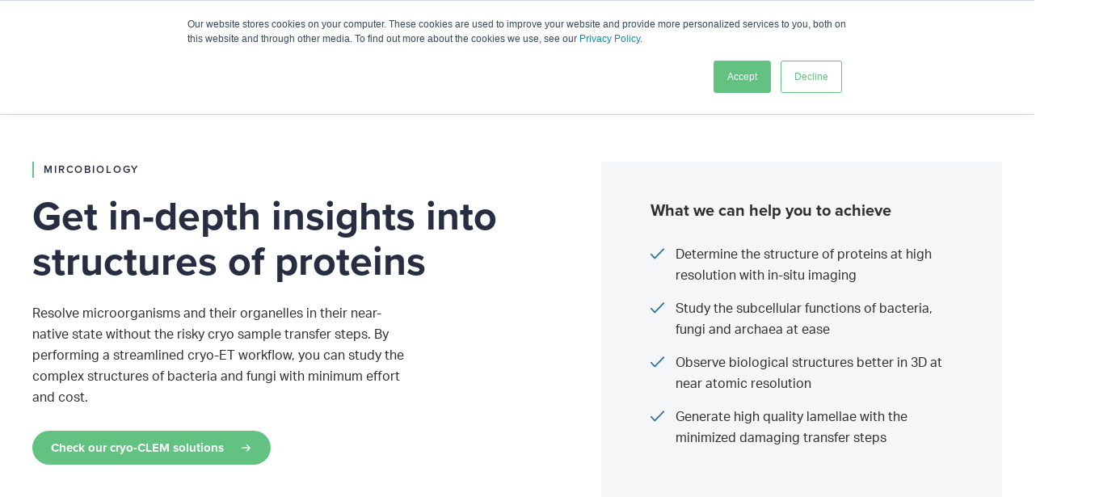

--- FILE ---
content_type: text/html; charset=UTF-8
request_url: https://www.delmic.com/en/solutions/life-sciences-cryo/microbiology
body_size: 15160
content:
<!doctype html><html lang="en"><head>
		

<meta charset="utf-8">
<title>Microbiology | Get in-depth insights into microorganisms and their sub-organelle structures </title>
<meta name="description" content="Cryo-electron tomography (cryo-ET) is a powerful technique to resolve proteins and viruses in their near-native state. With our cryo-CLEM solutions, you can study the complex cellular activities and proteins’ structures at high resolution in the simplified cryo-ET workflow.">







<link href="https://use.typekit.net/ouc2rvr.css" rel="stylesheet">
<link rel="stylesheet" href="https://cdnjs.cloudflare.com/ajax/libs/Swiper/11.0.5/swiper-bundle.min.css" integrity="sha512-rd0qOHVMOcez6pLWPVFIv7EfSdGKLt+eafXh4RO/12Fgr41hDQxfGvoi1Vy55QIVcQEujUE1LQrATCLl2Fs+ag==" crossorigin="anonymous" referrerpolicy="no-referrer">














































<meta name="viewport" content="width=device-width, initial-scale=1">

    <script src="/hs/hsstatic/jquery-libs/static-1.1/jquery/jquery-1.7.1.js"></script>
<script>hsjQuery = window['jQuery'];</script>
    <meta property="og:description" content="Cryo-electron tomography (cryo-ET) is a powerful technique to resolve proteins and viruses in their near-native state. With our cryo-CLEM solutions, you can study the complex cellular activities and proteins’ structures at high resolution in the simplified cryo-ET workflow.">
    <meta property="og:title" content="Microbiology | Get in-depth insights into microorganisms and their sub-organelle structures ">
    <meta name="twitter:description" content="Cryo-electron tomography (cryo-ET) is a powerful technique to resolve proteins and viruses in their near-native state. With our cryo-CLEM solutions, you can study the complex cellular activities and proteins’ structures at high resolution in the simplified cryo-ET workflow.">
    <meta name="twitter:title" content="Microbiology | Get in-depth insights into microorganisms and their sub-organelle structures ">

    

    
    <style>
a.cta_button{-moz-box-sizing:content-box !important;-webkit-box-sizing:content-box !important;box-sizing:content-box !important;vertical-align:middle}.hs-breadcrumb-menu{list-style-type:none;margin:0px 0px 0px 0px;padding:0px 0px 0px 0px}.hs-breadcrumb-menu-item{float:left;padding:10px 0px 10px 10px}.hs-breadcrumb-menu-divider:before{content:'›';padding-left:10px}.hs-featured-image-link{border:0}.hs-featured-image{float:right;margin:0 0 20px 20px;max-width:50%}@media (max-width: 568px){.hs-featured-image{float:none;margin:0;width:100%;max-width:100%}}.hs-screen-reader-text{clip:rect(1px, 1px, 1px, 1px);height:1px;overflow:hidden;position:absolute !important;width:1px}
</style>

<link rel="stylesheet" href="https://www.delmic.com/hubfs/system/vendor/lity/lity.min.css">
<link rel="stylesheet" href="https://www.delmic.com/hubfs/system/vendor/outdatedbrowser/outdatedbrowser.min.css">
<link rel="stylesheet" href="https://www.delmic.com/hubfs/system/vendor/owl/owl.carousel.min.css">
<link rel="stylesheet" href="https://www.delmic.com/hubfs/system/vendor/owl/owl.theme.default.min.css">
<link rel="stylesheet" href="https://www.delmic.com/hubfs/hub_generated/template_assets/1/26559531547/1744417925633/template_normalize.min.css">
<link rel="stylesheet" href="https://www.delmic.com/hubfs/hub_generated/template_assets/1/26558278659/1744417907624/template_grid.min.css">
<link rel="stylesheet" href="https://www.delmic.com/hubfs/hub_generated/template_assets/1/26559525418/1744417923924/template_typography.min.css">
<link rel="stylesheet" href="https://www.delmic.com/hubfs/hub_generated/template_assets/1/26559525412/1744417921639/template_button.min.css">
<link rel="stylesheet" href="https://www.delmic.com/hubfs/hub_generated/template_assets/1/26557320722/1744417899540/template_form.min.css">
<link rel="stylesheet" href="https://www.delmic.com/hubfs/hub_generated/template_assets/1/26559525414/1744417922604/template_table.min.css">
<link rel="stylesheet" href="https://www.delmic.com/hubfs/hub_generated/template_assets/1/26558278661/1744417908603/template_article.min.css">
<link rel="stylesheet" href="https://www.delmic.com/hubfs/hub_generated/template_assets/1/26558168750/1744417903031/template_author.min.css">
<link rel="stylesheet" href="https://www.delmic.com/hubfs/hub_generated/template_assets/1/26559471580/1744417916957/template_blog-card.min.css">
<link rel="stylesheet" href="https://www.delmic.com/hubfs/hub_generated/template_assets/1/26557320726/1744417900478/template_breadcrumbs.min.css">
<link rel="stylesheet" href="https://www.delmic.com/hubfs/hub_generated/template_assets/1/27294664696/1744417965694/template_dropdown-info.min.css">
<link rel="stylesheet" href="https://www.delmic.com/hubfs/hub_generated/template_assets/1/26558359746/1744417912004/template_error.min.css">
<link rel="stylesheet" href="https://www.delmic.com/hubfs/hub_generated/template_assets/1/26559525417/1744417923448/template_filter.min.css">
<link rel="stylesheet" href="https://www.delmic.com/hubfs/hub_generated/template_assets/1/26559471578/1744417916550/template_hexagon.min.css">
<link rel="stylesheet" href="https://www.delmic.com/hubfs/hub_generated/template_assets/1/26558359749/1744417913460/template_newsletter.min.css">
<link rel="stylesheet" href="https://www.delmic.com/hubfs/hub_generated/template_assets/1/26558359740/1744417909588/template_pagination.min.css">
<link rel="stylesheet" href="https://www.delmic.com/hubfs/hub_generated/template_assets/1/26558359742/1744417910693/template_password-prompt.min.css">
<link rel="stylesheet" href="https://www.delmic.com/hubfs/hub_generated/template_assets/1/26558359744/1744417911589/template_play-icon.min.css">
<link rel="stylesheet" href="https://www.delmic.com/hubfs/hub_generated/template_assets/1/26559537889/1744417926595/template_portfolio-card.min.css">
<link rel="stylesheet" href="https://www.delmic.com/hubfs/hub_generated/template_assets/1/26556424078/1744417898081/template_quote-widget.min.css">
<link rel="stylesheet" href="https://www.delmic.com/hubfs/hub_generated/template_assets/1/26559525413/1744417922120/template_site-logo.min.css">
<link rel="stylesheet" href="https://www.delmic.com/hubfs/hub_generated/template_assets/1/26558359747/1744417912478/template_social-sharing.min.css">
<link rel="stylesheet" href="https://www.delmic.com/hubfs/hub_generated/template_assets/1/26559525416/1744417923005/template_solution-card.min.css">
<link rel="stylesheet" href="https://www.delmic.com/hubfs/hub_generated/template_assets/1/26559471576/1744417915997/template_subscription-preferences.min.css">
<link rel="stylesheet" href="https://www.delmic.com/hubfs/hub_generated/template_assets/1/26559471581/1744417917382/template_whitepaper.min.css">
<link rel="stylesheet" href="https://www.delmic.com/hubfs/hub_generated/template_assets/1/26558278660/1744417908159/template_background.min.css">
<link rel="stylesheet" href="https://www.delmic.com/hubfs/hub_generated/template_assets/1/26556424082/1744417899007/template_display.min.css">
<link rel="stylesheet" href="https://www.delmic.com/hubfs/hub_generated/template_assets/1/26558168751/1744417903525/template_element.min.css">
<link rel="stylesheet" href="https://www.delmic.com/hubfs/hub_generated/template_assets/1/26558359743/1744417911183/template_heading.min.css">
<link rel="stylesheet" href="https://www.delmic.com/hubfs/hub_generated/template_assets/1/26558242925/1744417905473/template_link.min.css">
<link rel="stylesheet" href="https://www.delmic.com/hubfs/hub_generated/template_assets/1/26558359741/1744417910066/template_list.min.css">
<link rel="stylesheet" href="https://www.delmic.com/hubfs/hub_generated/template_assets/1/26558359748/1744417912971/template_media.min.css">
<link rel="stylesheet" href="https://www.delmic.com/hubfs/hub_generated/template_assets/1/26557320724/1744417900007/template_module.min.css">
<link rel="stylesheet" href="https://www.delmic.com/hubfs/hub_generated/template_assets/1/26556424080/1744417898563/template_text.min.css">
<link rel="stylesheet" href="https://www.delmic.com/hubfs/hub_generated/module_assets/1/154696279562/1744507776258/module_C_-_Header_2024.min.css">
<link rel="stylesheet" href="https://www.delmic.com/hubfs/hub_generated/template_assets/1/26823459901/1744417943423/template_header-sciences.css">
<link rel="stylesheet" href="https://www.delmic.com/hubfs/hub_generated/template_assets/1/26999017667/1744417957960/template_media-with-description.min.css">
<link rel="stylesheet" href="https://www.delmic.com/hubfs/hub_generated/template_assets/1/26906021001/1744417947641/template_media-resize.min.css">
<link rel="stylesheet" href="https://www.delmic.com/hubfs/hub_generated/template_assets/1/26626317448/1744417931600/template_media-slider.min.css">
<link rel="stylesheet" href="https://www.delmic.com/hubfs/hub_generated/template_assets/1/26616717501/1744417930450/template_quote.min.css">
<link rel="stylesheet" href="https://www.delmic.com/hubfs/hub_generated/template_assets/1/26661063051/1744417932634/template_features-slider.min.css">
<link rel="stylesheet" href="https://www.delmic.com/hubfs/hub_generated/template_assets/1/26667252523/1744417933713/template_resource-slider.min.css">
<link rel="stylesheet" href="https://www.delmic.com/hubfs/hub_generated/module_assets/1/155050814374/1744507778861/module_C_-_Footer_CTA_Module_2024.min.css">
<link rel="stylesheet" href="https://www.delmic.com/hubfs/hub_generated/module_assets/1/155073930249/1744507779934/module_C_-_Footer_Module_2024.min.css">
    

    
<!--  Added by GoogleAnalytics integration -->
<script>
var _hsp = window._hsp = window._hsp || [];
_hsp.push(['addPrivacyConsentListener', function(consent) { if (consent.allowed || (consent.categories && consent.categories.analytics)) {
  (function(i,s,o,g,r,a,m){i['GoogleAnalyticsObject']=r;i[r]=i[r]||function(){
  (i[r].q=i[r].q||[]).push(arguments)},i[r].l=1*new Date();a=s.createElement(o),
  m=s.getElementsByTagName(o)[0];a.async=1;a.src=g;m.parentNode.insertBefore(a,m)
})(window,document,'script','//www.google-analytics.com/analytics.js','ga');
  ga('create','UA-26509774-1','auto');
  ga('send','pageview');
}}]);
</script>

<!-- /Added by GoogleAnalytics integration -->

<!--  Added by GoogleAnalytics4 integration -->
<script>
var _hsp = window._hsp = window._hsp || [];
window.dataLayer = window.dataLayer || [];
function gtag(){dataLayer.push(arguments);}

var useGoogleConsentModeV2 = true;
var waitForUpdateMillis = 1000;


if (!window._hsGoogleConsentRunOnce) {
  window._hsGoogleConsentRunOnce = true;

  gtag('consent', 'default', {
    'ad_storage': 'denied',
    'analytics_storage': 'denied',
    'ad_user_data': 'denied',
    'ad_personalization': 'denied',
    'wait_for_update': waitForUpdateMillis
  });

  if (useGoogleConsentModeV2) {
    _hsp.push(['useGoogleConsentModeV2'])
  } else {
    _hsp.push(['addPrivacyConsentListener', function(consent){
      var hasAnalyticsConsent = consent && (consent.allowed || (consent.categories && consent.categories.analytics));
      var hasAdsConsent = consent && (consent.allowed || (consent.categories && consent.categories.advertisement));

      gtag('consent', 'update', {
        'ad_storage': hasAdsConsent ? 'granted' : 'denied',
        'analytics_storage': hasAnalyticsConsent ? 'granted' : 'denied',
        'ad_user_data': hasAdsConsent ? 'granted' : 'denied',
        'ad_personalization': hasAdsConsent ? 'granted' : 'denied'
      });
    }]);
  }
}

gtag('js', new Date());
gtag('set', 'developer_id.dZTQ1Zm', true);
gtag('config', 'G-CSGDLZ4P8H');
</script>
<script async src="https://www.googletagmanager.com/gtag/js?id=G-CSGDLZ4P8H"></script>

<!-- /Added by GoogleAnalytics4 integration -->

    <link rel="canonical" href="https://www.delmic.com/en/solutions/life-sciences-cryo/microbiology">

<meta name="baidu-site-verification" content="dBdW5CtvDq">
<!-- Hotjar Tracking Code for https://www.delmic.com/ -->
<script>
    (function(h,o,t,j,a,r){
        h.hj=h.hj||function(){(h.hj.q=h.hj.q||[]).push(arguments)};
        h._hjSettings={hjid:1464170,hjsv:6};
        a=o.getElementsByTagName('head')[0];
        r=o.createElement('script');r.async=1;
        r.src=t+h._hjSettings.hjid+j+h._hjSettings.hjsv;
        a.appendChild(r);
    })(window,document,'https://static.hotjar.com/c/hotjar-','.js?sv=');
</script>
<!--Baidu tracking -->
<script>
var _hmt = _hmt || [];
(function() {
  var hm = document.createElement("script");
  hm.src = "https://hm.baidu.com/hm.js?a0ad01dfcff31e0dcc757d3c981a2360";
  var s = document.getElementsByTagName("script")[0];
  s.parentNode.insertBefore(hm, s);
})();
</script>
<!--End of Baidu tracking -->

<!-- Google Tag Manager -->
<script>(function(w,d,s,l,i){w[l]=w[l]||[];w[l].push({'gtm.start':
new Date().getTime(),event:'gtm.js'});var f=d.getElementsByTagName(s)[0],
j=d.createElement(s),dl=l!='dataLayer'?'&l='+l:'';j.async=true;j.src=
' https://www.googletagmanager.com/gtm.js?id='+i+dl;f.parentNode.insertBefore(j,f);
})(window,document,'script','dataLayer','GTM-WFFMGR7');</script>
<!-- End Google Tag Manager -->

<!-- Global site tag (gtag.js) - Google Analytics -->
<script async src="https://www.googletagmanager.com/gtag/js?id=G-CSGDLZ4P8H"></script>
<script>
  window.dataLayer = window.dataLayer || [];
  function gtag(){dataLayer.push(arguments);}
  gtag('js', new Date());

  gtag('config', 'G-CSGDLZ4P8H');
</script>
<meta property="og:image" content="https://www.delmic.com/hubfs/Website/Cryo%20application%20page%20Cell%20biology/Cell%20Biology_Cryo_Media%20with%20Description.png">
<meta property="og:image:width" content="1440">
<meta property="og:image:height" content="620">

<meta name="twitter:image" content="https://www.delmic.com/hubfs/Website/Cryo%20application%20page%20Cell%20biology/Cell%20Biology_Cryo_Media%20with%20Description.png">


<meta property="og:url" content="https://www.delmic.com/en/solutions/life-sciences-cryo/microbiology">
<meta name="twitter:card" content="summary_large_image">
<meta http-equiv="content-language" content="en">






    <script src="https://cdnjs.cloudflare.com/ajax/libs/Swiper/11.0.5/swiper-bundle.min.js" integrity="sha512-Ysw1DcK1P+uYLqprEAzNQJP+J4hTx4t/3X2nbVwszao8wD+9afLjBQYjz7Uk4ADP+Er++mJoScI42ueGtQOzEA==" crossorigin="anonymous" referrerpolicy="no-referrer"></script>
<script src="https://www.delmic.com/hubfs/system/vendor/outdatedbrowser/outdatedbrowser.min.js"></script>

<script src="https://www.delmic.com/hubfs/hub_generated/template_assets/1/26558168752/1744417904035/template_form.min.js"></script>
<script src="https://www.delmic.com/hubfs/system/vendor/lazysizes/lazysizes.min.js" async></script>
  <meta name="generator" content="HubSpot"></head>
  <body>
    
    <span id="hs_cos_wrapper_body-modules" class="hs_cos_wrapper hs_cos_wrapper_widget_container hs_cos_wrapper_type_widget_container" style="" data-hs-cos-general-type="widget_container" data-hs-cos-type="widget_container"><div id="hs_cos_wrapper_widget_1718189872727" class="hs_cos_wrapper hs_cos_wrapper_widget hs_cos_wrapper_type_module" style="" data-hs-cos-general-type="widget" data-hs-cos-type="module"><header class="c-header-2024">
  <div class="container">
    <div class="header-inner">
      <div class="logo">
        
        <span id="hs_cos_wrapper_widget_1718189872727_" class="hs_cos_wrapper hs_cos_wrapper_widget hs_cos_wrapper_type_logo" style="" data-hs-cos-general-type="widget" data-hs-cos-type="logo"><a href="//www.delmic.com?hsLang=en" id="hs-link-widget_1718189872727_" style="border-width:0px;border:0px;"><img src="https://www.delmic.com/hubfs/Delmic_Black+Blue(preferred).svg" class="hs-image-widget " height="400" style="height: auto;width:400px;border-width:0px;border:0px;" width="400" alt="DELMIC" title="DELMIC" loading=""></a></span>
      </div>
      <div class="main-nav">
        <div class="mobile-social-logo">
          <div class="m-logo">
            

            <span id="hs_cos_wrapper_widget_1718189872727_" class="hs_cos_wrapper hs_cos_wrapper_widget hs_cos_wrapper_type_logo" style="" data-hs-cos-general-type="widget" data-hs-cos-type="logo"><a href="//www.delmic.com?hsLang=en" id="hs-link-widget_1718189872727_" style="border-width:0px;border:0px;"><img src="https://www.delmic.com/hs-fs/hubfs/Delmic_Black+Blue(preferred)@2x(1).png?width=132&amp;height=36&amp;name=Delmic_Black+Blue(preferred)@2x(1).png" class="hs-image-widget " height="36" style="height: auto;width:132px;border-width:0px;border:0px;" width="132" alt="Delmic_Black+Blue(preferred)@2x(1)" title="Delmic_Black+Blue(preferred)@2x(1)" loading="" srcset="https://www.delmic.com/hs-fs/hubfs/Delmic_Black+Blue(preferred)@2x(1).png?width=66&amp;height=18&amp;name=Delmic_Black+Blue(preferred)@2x(1).png 66w, https://www.delmic.com/hs-fs/hubfs/Delmic_Black+Blue(preferred)@2x(1).png?width=132&amp;height=36&amp;name=Delmic_Black+Blue(preferred)@2x(1).png 132w, https://www.delmic.com/hs-fs/hubfs/Delmic_Black+Blue(preferred)@2x(1).png?width=198&amp;height=54&amp;name=Delmic_Black+Blue(preferred)@2x(1).png 198w, https://www.delmic.com/hs-fs/hubfs/Delmic_Black+Blue(preferred)@2x(1).png?width=264&amp;height=72&amp;name=Delmic_Black+Blue(preferred)@2x(1).png 264w, https://www.delmic.com/hs-fs/hubfs/Delmic_Black+Blue(preferred)@2x(1).png?width=330&amp;height=90&amp;name=Delmic_Black+Blue(preferred)@2x(1).png 330w, https://www.delmic.com/hs-fs/hubfs/Delmic_Black+Blue(preferred)@2x(1).png?width=396&amp;height=108&amp;name=Delmic_Black+Blue(preferred)@2x(1).png 396w" sizes="(max-width: 132px) 100vw, 132px"></a></span>
          </div>
          <div class="m-social-link">
            
            
            
            <a href="https://www.google.com">
              
              
              
              
              
              
              <img src="https://www.delmic.com/hs-fs/hubfs/Twitter-logo.png?width=31&amp;height=31&amp;name=Twitter-logo.png" alt="Twitter-logo" loading="lazy" width="31" height="31" style="max-width: 100%; height: auto;" srcset="https://www.delmic.com/hs-fs/hubfs/Twitter-logo.png?width=16&amp;height=16&amp;name=Twitter-logo.png 16w, https://www.delmic.com/hs-fs/hubfs/Twitter-logo.png?width=31&amp;height=31&amp;name=Twitter-logo.png 31w, https://www.delmic.com/hs-fs/hubfs/Twitter-logo.png?width=47&amp;height=47&amp;name=Twitter-logo.png 47w, https://www.delmic.com/hs-fs/hubfs/Twitter-logo.png?width=62&amp;height=62&amp;name=Twitter-logo.png 62w, https://www.delmic.com/hs-fs/hubfs/Twitter-logo.png?width=78&amp;height=78&amp;name=Twitter-logo.png 78w, https://www.delmic.com/hs-fs/hubfs/Twitter-logo.png?width=93&amp;height=93&amp;name=Twitter-logo.png 93w" sizes="(max-width: 31px) 100vw, 31px">
              
            </a>
            
            
            
            <a href="https://www.google.com">
              
              
              
              
              
              
              <img src="https://www.delmic.com/hs-fs/hubfs/Linkedin-logo.png?width=26&amp;height=27&amp;name=Linkedin-logo.png" alt="Linkedin-logo" loading="lazy" width="26" height="27" style="max-width: 100%; height: auto;" srcset="https://www.delmic.com/hs-fs/hubfs/Linkedin-logo.png?width=13&amp;height=14&amp;name=Linkedin-logo.png 13w, https://www.delmic.com/hs-fs/hubfs/Linkedin-logo.png?width=26&amp;height=27&amp;name=Linkedin-logo.png 26w, https://www.delmic.com/hs-fs/hubfs/Linkedin-logo.png?width=39&amp;height=41&amp;name=Linkedin-logo.png 39w, https://www.delmic.com/hs-fs/hubfs/Linkedin-logo.png?width=52&amp;height=54&amp;name=Linkedin-logo.png 52w, https://www.delmic.com/hs-fs/hubfs/Linkedin-logo.png?width=65&amp;height=68&amp;name=Linkedin-logo.png 65w, https://www.delmic.com/hs-fs/hubfs/Linkedin-logo.png?width=78&amp;height=81&amp;name=Linkedin-logo.png 78w" sizes="(max-width: 26px) 100vw, 26px">
              
            </a>
            
            
            
            <a href="https://www.google.com">
              
              
              
              
              
              
              <img src="https://www.delmic.com/hs-fs/hubfs/Youtube-logo.png?width=31&amp;height=31&amp;name=Youtube-logo.png" alt="Youtube-logo" loading="lazy" width="31" height="31" style="max-width: 100%; height: auto;" srcset="https://www.delmic.com/hs-fs/hubfs/Youtube-logo.png?width=16&amp;height=16&amp;name=Youtube-logo.png 16w, https://www.delmic.com/hs-fs/hubfs/Youtube-logo.png?width=31&amp;height=31&amp;name=Youtube-logo.png 31w, https://www.delmic.com/hs-fs/hubfs/Youtube-logo.png?width=47&amp;height=47&amp;name=Youtube-logo.png 47w, https://www.delmic.com/hs-fs/hubfs/Youtube-logo.png?width=62&amp;height=62&amp;name=Youtube-logo.png 62w, https://www.delmic.com/hs-fs/hubfs/Youtube-logo.png?width=78&amp;height=78&amp;name=Youtube-logo.png 78w, https://www.delmic.com/hs-fs/hubfs/Youtube-logo.png?width=93&amp;height=93&amp;name=Youtube-logo.png 93w" sizes="(max-width: 31px) 100vw, 31px">
              
            </a>
            
          </div>
        </div>
        <div class="nav-links">
          <ul>
            
            <li class="has-menu">
              
              
              <a href="https://www.delmic.com/en/life-sciences?hsLang=en">
                Life Sciences
              </a>
              
              <span class="mobile-mega-menu-trigger">
                <img src="https://www.delmic.com/hubfs/Media%202024/Frame%20264(4).png" alt="arrow image">
              </span>
              
              
              <div class="mega-menu">
                <div class="container">
                  <div class="m-menu-inner">
                    
                    
                    <div class="tab-info">
                      <h4>
                        Delmic for life sciences 
                      </h4>
                      <p>
                        Acquire more powerful insights to progress your research
                      </p>
                      <div class="m-cta-contain">
                        <div class="icon-container">
                          <span id="hs_cos_wrapper_widget_1718189872727_" class="hs_cos_wrapper hs_cos_wrapper_widget hs_cos_wrapper_type_icon" style="" data-hs-cos-general-type="widget" data-hs-cos-type="icon"><svg version="1.0" xmlns="http://www.w3.org/2000/svg" viewbox="0 0 448 512" aria-hidden="true"><g id="arrow-right1_layer"><path d="M190.5 66.9l22.2-22.2c9.4-9.4 24.6-9.4 33.9 0L441 239c9.4 9.4 9.4 24.6 0 33.9L246.6 467.3c-9.4 9.4-24.6 9.4-33.9 0l-22.2-22.2c-9.5-9.5-9.3-25 .4-34.3L311.4 296H24c-13.3 0-24-10.7-24-24v-32c0-13.3 10.7-24 24-24h287.4L190.9 101.2c-9.8-9.3-10-24.8-.4-34.3z" /></g></svg></span>
                        </div>
                        <span id="hs_cos_wrapper_widget_1718189872727_" class="hs_cos_wrapper hs_cos_wrapper_widget hs_cos_wrapper_type_cta" style="" data-hs-cos-general-type="widget" data-hs-cos-type="cta"><div class="hs-web-interactive-inline" style="" data-hubspot-wrapper-cta-id="168695445401"> 
 <a href="https://cta-service-cms2.hubspot.com/web-interactives/public/v1/track/click?encryptedPayload=AVxigLLtcNB2gw6EXZ7sRL6OTR%2Ftz%2FksXtBChTzpyKqEqilWyNutG9KhZ%2FNjXpRvvfv%2F06QgLNYq%2FQvF4u2D0nFpJFIORUxoWny%2BxZ15Q4RB9qAvLnWwlrqbsTlANpbpb8vB2pwlcPv2tdm8F3%2BxHrqZWFcBE%2BWCARTWz9biNbnqvOJj5ovlyR4rtb4C9w%3D%3D&amp;portalId=1767973" class="hs-inline-web-interactive-168695445401 button button--life-main  " data-hubspot-cta-id="168695445401"> Explore solutions </a> 
</div></span>
                      </div>
                    </div>
                    
                    
                    
                    
                    
                    <div class="tab-links">
                      <h4 class="">
                        
                        Our solutions
                        
                      </h4>
                      
                      <ul>
                        
                        <li>
                          
                          
                          
                          
                          
                          
                          <img src="https://www.delmic.com/hubfs/Website/Website%20Content%20-%202024%20Rework/General%20Delmic%20Pages/Product%20Icons/product-icon_METEOR.svg" alt="product-icon_METEOR" loading="lazy" width="28" height="28" style="max-width: 100%; height: auto;">
                          
                          
                          
                          <a href="https://www.delmic.com/en/products/cryo-solutions/meteor?hsLang=en">
                            METEOR
                          </a>
                        </li>
                        
                        <li>
                          
                          
                          
                          
                          <img src="https://www.delmic.com/hubfs/Website/Website%20Content%20-%202024%20Rework/General%20Delmic%20Pages/Product%20Icons/product-icon_FAST-EM.svg" alt="product-icon_FAST-EM" loading="" width="28" height="28">
                          
                          
                          
                          <a href="https://www.delmic.com/en/products/fast-imaging/fast-em?hsLang=en">
                            FAST-EM
                          </a>
                        </li>
                        
                        <li>
                          
                          
                          
                          
                          
                          
                          <img src="https://www.delmic.com/hubfs/Website/Website%20Content%20-%202024%20Rework/General%20Delmic%20Pages/Product%20Icons/product-icon_CERES-IS.svg" alt="product-icon_CERES-IS" loading="lazy" width="28" height="28" style="max-width: 100%; height: auto;">
                          
                          
                          
                          <a href="https://www.delmic.com/en/products/cryo-solutions/ceres-ice-shield?hsLang=en">
                            CERES Ice Shield
                          </a>
                        </li>
                        
                        <li>
                          
                          
                          
                          
                          
                          
                          <img src="https://www.delmic.com/hubfs/Website/Website%20Content%20-%202024%20Rework/General%20Delmic%20Pages/Product%20Icons/product-icon_CERES-CS-VL.svg" alt="product-icon_CERES-CS-VL" loading="lazy" width="28" height="28" style="max-width: 100%; height: auto;">
                          
                          
                          
                          <a href="https://www.delmic.com/en/products/cryo-solutions/ceres-cleans-station-vitri-lock?hsLang=en">
                            CERES Sample Preparation
                          </a>
                        </li>
                        
                        <li>
                          
                          
                          
                          
                          
                          
                          <img src="https://www.delmic.com/hubfs/Website/Website%20Content%20-%202024%20Rework/General%20Delmic%20Pages/Product%20Icons/product-icon_SECOM.svg" alt="product-icon_SECOM" loading="lazy" width="28" height="28" style="max-width: 100%; height: auto;">
                          
                          
                          
                          <a href="https://www.delmic.com/en/products/clem-solutions/secom?hsLang=en">
                            SECOM
                          </a>
                        </li>
                        
                      </ul>
                    </div>
                    
                    
                    
                    
                    <div class="tab-links">
                      <h4 class="">
                        
                        Workflows
                        
                      </h4>
                      
                      <ul>
                        
                        <li>
                          
                          
                          
                          <a href="https://www.delmic.com/en/life-sciences/cryo-et-workflow?hsLang=en">
                            Cryo Electron Tomography
                          </a>
                        </li>
                        
                        <li>
                          
                          
                          
                          <a href="https://www.delmic.com/en/products/fast-imaging/fast-em?hsLang=en">
                            High-throughput EM
                          </a>
                        </li>
                        
                        <li>
                          
                          
                          
                          <a href="https://www.delmic.com/en/products/clem-solutions/secom?hsLang=en">
                            Correlative light EM
                          </a>
                        </li>
                        
                      </ul>
                    </div>
                    
                    
                    
                    
                    <div class="tab-links">
                      <h4 class="">
                        
                        Insights
                        
                      </h4>
                      
                      <ul>
                        
                        <li>
                          
                          
                          
                          <a href="https://www.delmic.com/en/learn/resource-library?resource=Publications&amp;hsLang=en">
                            Publications
                          </a>
                        </li>
                        
                        <li>
                          
                          
                          
                          <a href="https://blog.delmic.com?hsLang=en">
                            Blog
                          </a>
                        </li>
                        
                        <li>
                          
                          
                          
                          <a href="https://www.delmic.com/en/learn/resource-library?resource=Webinars&amp;hsLang=en">
                            Webinars
                          </a>
                        </li>
                        
                        <li>
                          
                          
                          
                          <a href="https://www.delmic.com/en/learn/resource-library?resource=White+papers&amp;hsLang=en">
                            White papers
                          </a>
                        </li>
                        
                        <li>
                          
                          
                          
                          <a href="https://www.delmic.com/en/learn/resource-library?resource=Application+notes&amp;hsLang=en">
                            Application notes
                          </a>
                        </li>
                        
                        <li>
                          
                          
                          
                          <a href="https://www.delmic.com/en/learn/resource-library?resource=Technical%20notes&amp;hsLang=en">
                            Technical notes
                          </a>
                        </li>
                        
                      </ul>
                    </div>
                    
                    
                  </div>
                </div>
              </div>
              
            </li>
            
            <li class="has-menu">
              
              
              <a href="https://www.delmic.com/en/materials-analysis?hsLang=en">
                Materials Analysis
              </a>
              
              <span class="mobile-mega-menu-trigger">
                <img src="https://www.delmic.com/hubfs/Media%202024/Frame%20264(4).png" alt="arrow image">
              </span>
              
              
              <div class="mega-menu">
                <div class="container">
                  <div class="m-menu-inner">
                    
                    
                    <div class="tab-info">
                      <h4>
                        Delmic for materials analysis 
                      </h4>
                      <p>
                        Resolve optical properties at the nanoscale
                      </p>
                      <div class="m-cta-contain">
                        <div class="icon-container">
                          <span id="hs_cos_wrapper_widget_1718189872727_" class="hs_cos_wrapper hs_cos_wrapper_widget hs_cos_wrapper_type_icon" style="" data-hs-cos-general-type="widget" data-hs-cos-type="icon"><svg version="1.0" xmlns="http://www.w3.org/2000/svg" viewbox="0 0 448 512" aria-hidden="true"><g id="arrow-right1_layer"><path d="M190.5 66.9l22.2-22.2c9.4-9.4 24.6-9.4 33.9 0L441 239c9.4 9.4 9.4 24.6 0 33.9L246.6 467.3c-9.4 9.4-24.6 9.4-33.9 0l-22.2-22.2c-9.5-9.5-9.3-25 .4-34.3L311.4 296H24c-13.3 0-24-10.7-24-24v-32c0-13.3 10.7-24 24-24h287.4L190.9 101.2c-9.8-9.3-10-24.8-.4-34.3z" /></g></svg></span>
                        </div>
                        <span id="hs_cos_wrapper_widget_1718189872727_" class="hs_cos_wrapper hs_cos_wrapper_widget hs_cos_wrapper_type_cta" style="" data-hs-cos-general-type="widget" data-hs-cos-type="cta"><div class="hs-web-interactive-inline" style="" data-hubspot-wrapper-cta-id="168718867859"> 
 <a href="https://cta-service-cms2.hubspot.com/web-interactives/public/v1/track/click?encryptedPayload=AVxigLKxlfRAdCspoDNvVZS2Dns9G5Vjt%2B0UrHC%2Fjfu7QWtAZxRwAJasYSjLgZLH0lNBRn0XU6JLCKL21qHysiAdt0ta49lrJZBix3uRe2MfuRX1RCq1epYEoVu%2BrtuAbXdJdrz636CSYGLDyu%2Bi3CwOgqaJHS9MzbGgoaaMpbkZ7fN9mXtUF9Vy%2BOZ8JB4FWVVm&amp;portalId=1767973" class="hs-inline-web-interactive-168718867859 button button--mat-main  " data-hubspot-cta-id="168718867859"> Explore solutions </a> 
</div></span>
                      </div>
                    </div>
                    
                    
                    
                    
                    
                    <div class="tab-links">
                      <h4 class="">
                        
                        Our solutions
                        
                      </h4>
                      
                      <ul>
                        
                        <li>
                          
                          
                          
                          
                          
                          
                          <img src="https://www.delmic.com/hubfs/Website/Website%20Content%20-%202024%20Rework/General%20Delmic%20Pages/Product%20Icons/product-icon_SPARC-Spectral.svg" alt="product-icon_SPARC-Spectral" loading="lazy" width="28" height="28" style="max-width: 100%; height: auto;">
                          
                          
                          
                          <a href="https://www.delmic.com/en/products/cl-solutions/sparc-spectral?hsLang=en">
                            SPARC Spectral
                          </a>
                        </li>
                        
                        <li>
                          
                          
                          
                          
                          
                          
                          <img src="https://www.delmic.com/hubfs/Website/Website%20Content%20-%202024%20Rework/General%20Delmic%20Pages/Product%20Icons/product-icon_SPARC%20Compact.svg" alt="product-icon_SPARC Compact" loading="lazy" width="28" height="28" style="max-width: 100%; height: auto;">
                          
                          
                          
                          <a href="https://www.delmic.com/en/products/cl-solutions/sparc-compact?hsLang=en">
                            SPARC Compact
                          </a>
                        </li>
                        
                        <li>
                          
                          
                          
                          
                          
                          
                          <img src="https://www.delmic.com/hubfs/Website/Website%20Content%20-%202024%20Rework/General%20Delmic%20Pages/Product%20Icons/product-icon_JOLT.svg" alt="product-icon_JOLT" loading="lazy" width="28" height="28" style="max-width: 100%; height: auto;">
                          
                          
                          
                          <a href="https://www.delmic.com/en/products/cl-solutions/jolt?hsLang=en">
                            JOLT 2.0
                          </a>
                        </li>
                        
                        <li>
                          
                          
                          
                          
                          
                          
                          <img src="https://www.delmic.com/hubfs/Website/Website%20Content%20-%202024%20Rework/General%20Delmic%20Pages/Product%20Icons/product-icon_LAB-Cube.svg" alt="product-icon_LAB-Cube" loading="lazy" width="28" height="28" style="max-width: 100%; height: auto;">
                          
                          
                          
                          <a href="https://www.delmic.com/en/products/cl-solutions/time-resolved-cathodoluminescence?hsLang=en">
                            LAB Cube
                          </a>
                        </li>
                        
                      </ul>
                    </div>
                    
                    
                    
                    
                    <div class="tab-links">
                      <h4 class="">
                        
                        Techniques
                        
                      </h4>
                      
                      <ul>
                        
                        <li>
                          
                          
                          
                          <a href="https://www.delmic.com/en/materials-analysis/advantages-of-cathodoluminescence?hsLang=en">
                            Cathodoluminescence
                          </a>
                        </li>
                        
                      </ul>
                    </div>
                    
                    
                    
                    
                    <div class="tab-links">
                      <h4 class="">
                        
                        Applications
                        
                      </h4>
                      
                      <ul>
                        
                        <li>
                          
                          
                          
                          <a href="https://www.delmic.com/en/solutions/cathodoluminescence-geology?hsLang=en">
                            Geology
                          </a>
                        </li>
                        
                        <li>
                          
                          
                          
                          <a href="https://www.delmic.com/en/solutions/cathodoluminescence-semiconductors?hsLang=en">
                            Semiconductors
                          </a>
                        </li>
                        
                        <li>
                          
                          
                          
                          <a href="https://www.delmic.com/en/solutions/cathodoluminescence-nanophotonics?hsLang=en">
                            Nanophotonics
                          </a>
                        </li>
                        
                        <li>
                          
                          
                          
                          <a href="https://www.delmic.com/en/solutions/cathodoluminescence-quantum?hsLang=en">
                            Quantum
                          </a>
                        </li>
                        
                      </ul>
                    </div>
                    
                    
                    
                    
                    <div class="tab-links">
                      <h4 class="">
                        
                        Insights
                        
                      </h4>
                      
                      <ul>
                        
                        <li>
                          
                          
                          
                          <a href="https://www.delmic.com/en/resource-library/cathodoluminescence-publications?hsLang=en">
                            Publications
                          </a>
                        </li>
                        
                        <li>
                          
                          
                          
                          <a href="https://blog.delmic.com?hsLang=en">
                            Blog
                          </a>
                        </li>
                        
                        <li>
                          
                          
                          
                          <a href="https://www.delmic.com/en/learn/resource-library?resource=Webinars&amp;hsLang=en">
                            Webinars
                          </a>
                        </li>
                        
                        <li>
                          
                          
                          
                          <a href="https://www.delmic.com/en/learn/resource-library?resource=White+papers&amp;hsLang=en">
                            White papers
                          </a>
                        </li>
                        
                        <li>
                          
                          
                          
                          <a href="https://www.delmic.com/en/learn/resource-library?resource=Application+notes&amp;hsLang=en">
                            Application notes
                          </a>
                        </li>
                        
                        <li>
                          
                          
                          
                          <a href="https://www.delmic.com/en/learn/resource-library?resource=Technical%20notes&amp;hsLang=en">
                            Technical notes
                          </a>
                        </li>
                        
                      </ul>
                    </div>
                    
                    
                  </div>
                </div>
              </div>
              
            </li>
            
            <li>
              
              
              <a href="https://www.delmic.com/en/company/service-and-expertise?hsLang=en">
                Why Delmic?
              </a>
              
              
            </li>
            
            <li class="has-menu">
              
              
              <a href="https://blog.delmic.com?hsLang=en">
                Insights
              </a>
              
              <span class="mobile-mega-menu-trigger">
                <img src="https://www.delmic.com/hubfs/Media%202024/Frame%20264(4).png" alt="arrow image">
              </span>
              
              
              <div class="mega-menu">
                <div class="container">
                  <div class="m-menu-inner">
                    
                    
                    
                    <div class="tab-links">
                      <h4 class="">
                        
                        Insights
                        
                      </h4>
                      
                      <ul>
                        
                        <li>
                          
                          
                          
                          <a href="https://blog.delmic.com?hsLang=en">
                            Blog
                          </a>
                        </li>
                        
                        <li>
                          
                          
                          
                          <a href="https://www.delmic.com/en/learn/resource-library?resource=Customer+stories&amp;hsLang=en">
                            Customer stories
                          </a>
                        </li>
                        
                        <li>
                          
                          
                          
                          <a href="https://www.delmic.com/en/learn/resource-library?hsLang=en">
                            Resource library
                          </a>
                        </li>
                        
                        <li>
                          
                          
                          
                          <a href="https://www.delmic.com/en/feed?hsLang=en">
                            Feed
                          </a>
                        </li>
                        
                      </ul>
                    </div>
                    
                    
                    
                    
                    <div class="tab-links">
                      <h4 class="">
                        
                        Technique Deep Dives
                        
                      </h4>
                      
                      <ul>
                        
                        <li>
                          
                          
                          
                          <a href="https://www.delmic.com/en/techniques/cathodoluminescence?hsLang=en">
                            Cathodoluminescence
                          </a>
                        </li>
                        
                        <li>
                          
                          
                          
                          <a href="https://www.delmic.com/en/techniques/cryogenic-electron-microscopy?hsLang=en">
                            Cryo-electron tomography
                          </a>
                        </li>
                        
                        <li>
                          
                          
                          
                          <a href="https://www.delmic.com/en/techniques/fast-electron-microscopy?hsLang=en">
                            High-throughput EM
                          </a>
                        </li>
                        
                        <li>
                          
                          
                          
                          <a href="https://www.delmic.com/en/techniques/correlative-light-electron-microscopy?hsLang=en">
                            Correlative light and electron microscopy
                          </a>
                        </li>
                        
                      </ul>
                    </div>
                    
                    
                  </div>
                </div>
              </div>
              
            </li>
            
            <li class="has-menu">
              
              
              <a href="https://www.delmic.com/en/company/about-us?hsLang=en">
                Company
              </a>
              
              <span class="mobile-mega-menu-trigger">
                <img src="https://www.delmic.com/hubfs/Media%202024/Frame%20264(4).png" alt="arrow image">
              </span>
              
              
              <div class="mega-menu">
                <div class="container">
                  <div class="m-menu-inner">
                    
                    
                    <div class="tab-info">
                      <h4>
                        What do we do? 
                      </h4>
                      <p>
                        We aspire to achieve seamless microscopy as the standard
                      </p>
                      <div class="m-cta-contain">
                        <div class="icon-container">
                          <span id="hs_cos_wrapper_widget_1718189872727_" class="hs_cos_wrapper hs_cos_wrapper_widget hs_cos_wrapper_type_icon" style="" data-hs-cos-general-type="widget" data-hs-cos-type="icon"><svg version="1.0" xmlns="http://www.w3.org/2000/svg" viewbox="0 0 448 512" aria-hidden="true"><g id="arrow-right1_layer"><path d="M190.5 66.9l22.2-22.2c9.4-9.4 24.6-9.4 33.9 0L441 239c9.4 9.4 9.4 24.6 0 33.9L246.6 467.3c-9.4 9.4-24.6 9.4-33.9 0l-22.2-22.2c-9.5-9.5-9.3-25 .4-34.3L311.4 296H24c-13.3 0-24-10.7-24-24v-32c0-13.3 10.7-24 24-24h287.4L190.9 101.2c-9.8-9.3-10-24.8-.4-34.3z" /></g></svg></span>
                        </div>
                        <span id="hs_cos_wrapper_widget_1718189872727_" class="hs_cos_wrapper hs_cos_wrapper_widget hs_cos_wrapper_type_cta" style="" data-hs-cos-general-type="widget" data-hs-cos-type="cta"><div class="hs-web-interactive-inline" style="" data-hubspot-wrapper-cta-id="168721351569"> 
 <a href="https://cta-service-cms2.hubspot.com/web-interactives/public/v1/track/click?encryptedPayload=AVxigLJybI4v4kUi16xD6elU7WVvwsrY8FMsPuuIucpc87Hwu6WloLJD2MSO3mbKSThtK1R5TrdynMPUMGhJLFE98oTeBrlkmnYxyNiHtdJMeyHk3PzGsVsLy%2F2awITGakVpsjNfvN1C%2BYUAP%2BLlSPlNT5rsjGe2sn3jr5DwXF9wtiQVmf4g3bOjECpJ%2B0XtmE8ghHbRqbV10%2Fn%2Fljw%3D&amp;portalId=1767973" class="hs-inline-web-interactive-168721351569 button button--delmic-main  " data-hubspot-cta-id="168721351569"> Learn more </a> 
</div></span>
                      </div>
                    </div>
                    
                    
                    
                    
                    
                    <div class="tab-links">
                      <h4 class="">
                        
                        Company
                        
                      </h4>
                      
                      <ul>
                        
                        <li>
                          
                          
                          
                          <a href="https://www.delmic.com/en/company/about-us?hsLang=en">
                            About us
                          </a>
                        </li>
                        
                        <li>
                          
                          
                          
                          <a href="https://blog.delmic.com/news?hsLang=en">
                            News
                          </a>
                        </li>
                        
                        <li>
                          
                          
                          
                          <a href="https://www.delmic.com/en/company/career-at-delmic?hsLang=en">
                            Career
                          </a>
                        </li>
                        
                        <li>
                          
                          
                          
                          <a href="https://www.delmic.com/en/distributors?hsLang=en">
                            Distributors
                          </a>
                        </li>
                        
                        <li>
                          
                          
                          
                          <a href="https://www.delmic.com/en/contact?hsLang=en">
                            Contact
                          </a>
                        </li>
                        
                      </ul>
                    </div>
                    
                    
                  </div>
                </div>
              </div>
              
            </li>
            
          </ul>
        </div>
        <div class="search-icon">
          
          
          <a href="/hs-search-results?hsLang=en">
            
            <img src="https://www.delmic.com/hubfs/Search.png" alt="Search">
            
          </a>
        </div>
        <div class="cta--language-switcher">
          
          <div class="head-main-cta">
            <span id="hs_cos_wrapper_widget_1718189872727_" class="hs_cos_wrapper hs_cos_wrapper_widget hs_cos_wrapper_type_cta" style="" data-hs-cos-general-type="widget" data-hs-cos-type="cta"><div class="hs-web-interactive-inline" style="" data-hubspot-wrapper-cta-id="168688420432"> 
 <a href="https://cta-service-cms2.hubspot.com/web-interactives/public/v1/track/click?encryptedPayload=AVxigLJ%2Fsr7HbM3u5aqNnkc3BSp7VYGZ9j3tO7iJXmW3HyEZMb0mNQ%2BlyVsrwAuzm0zxzm771bwDqWppQU%2B3SiGCRWq%2B0YIfevMCnWNZ%2FnDxGQJCBdJLooQBtyxd2ezFzIqXaCy%2FkED4OvR3dviTSKpWw2owA56Wtu3V7769wTJTwJqsbaTkZQ%3D%3D&amp;portalId=1767973" class="hs-inline-web-interactive-168688420432 button button--delmic-main  " data-hubspot-cta-id="168688420432"> Get in touch </a> 
</div></span>
          </div>
        </div>
      </div>
      <div class="mobile-triggers">
        <div class="search-icon">
          
          
          <a href="/hs-search-results?hsLang=en">
            
            <img src="https://www.delmic.com/hubfs/Search.png" alt="Search">
            
          </a>
        </div>
        <div class="m-menu-trigger">
          <img class="m-hamburger" src="https://www.delmic.com/hubfs/Media%202024/Hamburger.png" alt="hamburger">
          <img class="m-close" src="https://www.delmic.com/hubfs/Media%202024/Close.png" alt="close">
        </div>
      </div>
    </div>
  </div>
</header></div>
<div id="hs_cos_wrapper_widget_27812040669" class="hs_cos_wrapper hs_cos_wrapper_widget hs_cos_wrapper_type_module" style="" data-hs-cos-general-type="widget" data-hs-cos-type="module">



<section class="m-header-sciences bg_white  ">
  <div class="container">
    <div class="row">
      <div class="col-12 col-sm-6 m-header-sciences__left">
        <div class="m-header-sciences__content">
          
            <h6 class="h7 element_line-left">
                mircobiology
            </h6>
          
          <h1 class="title">Get in-depth insights into structures of proteins</h1>
          
              <div class="description"><p>Resolve microorganisms and their organelles in their near-native state without the risky cryo sample transfer steps. By performing a streamlined cryo-ET workflow, you can study the complex structures of bacteria and fungi with minimum effort and cost.</p></div>
          
          
            <div class="m-header-sciences__ctas">
              
	                <span id="hs_cos_wrapper_widget_27812040669_" class="hs_cos_wrapper hs_cos_wrapper_widget hs_cos_wrapper_type_cta" style="" data-hs-cos-general-type="widget" data-hs-cos-type="cta"><!--HubSpot Call-to-Action Code --><span class="hs-cta-wrapper" id="hs-cta-wrapper-799bdbf3-02da-4275-b312-5c080c96f97f"><span class="hs-cta-node hs-cta-799bdbf3-02da-4275-b312-5c080c96f97f" id="hs-cta-799bdbf3-02da-4275-b312-5c080c96f97f"><!--[if lte IE 8]><div id="hs-cta-ie-element"></div><![endif]--><a href="https://cta-redirect.hubspot.com/cta/redirect/1767973/799bdbf3-02da-4275-b312-5c080c96f97f" target="_blank" rel="noopener"><img class="hs-cta-img" id="hs-cta-img-799bdbf3-02da-4275-b312-5c080c96f97f" style="border-width:0px;" src="https://no-cache.hubspot.com/cta/default/1767973/799bdbf3-02da-4275-b312-5c080c96f97f.png" alt="Check our cryo-CLEM solutions"></a></span><script charset="utf-8" src="/hs/cta/cta/current.js"></script><script type="text/javascript"> hbspt.cta._relativeUrls=true;hbspt.cta.load(1767973, '799bdbf3-02da-4275-b312-5c080c96f97f', {"useNewLoader":"true","region":"na1"}); </script></span><!-- end HubSpot Call-to-Action Code --></span>
              
            </div>
          
        </div>
      </div>
      <div class="col-12 col-sm-6 col-md-5 col-md-offset-1 m-header-sciences__right">
        <div class="m-header-sciences__content">
          <h5 class="title-section">What we can help you to achieve</h5>
          <div class="description"><ul>
<li aria-level="1">Determine the structure of proteins at high resolution with in-situ imaging</li>
<li aria-level="1">Study the subcellular functions of bacteria, fungi and archaea at ease</li>
<li aria-level="1">Observe biological structures better in 3D at near atomic resolution</li>
<li aria-level="1">Generate high quality lamellae with the minimized damaging transfer steps</li>
</ul></div>
        </div>
      </div>
    </div>
  </div>
</section></div>
<div id="hs_cos_wrapper_widget_27812040670" class="hs_cos_wrapper hs_cos_wrapper_widget hs_cos_wrapper_type_module" style="" data-hs-cos-general-type="widget" data-hs-cos-type="module">



<section class="m-media-with-description bg_base-light module_bottom-padding-m module_top-padding-m">
  <div class="m-media-with-description__wrapper">
    
          <picture class="m-media-with-description__media-image">
            <img class="media_image-responsive video-image" src="https://www.delmic.com/hs-fs/hubfs/Website/Cryo%20application%20page%20Microbiology/Microbiology_Cryo_Media%20with%20Description.png?width=1440&amp;name=Microbiology_Cryo_Media%20with%20Description.png" alt="Microbiology_Cryo_Media with Description" width="1440" srcset="https://www.delmic.com/hs-fs/hubfs/Website/Cryo%20application%20page%20Microbiology/Microbiology_Cryo_Media%20with%20Description.png?width=720&amp;name=Microbiology_Cryo_Media%20with%20Description.png 720w, https://www.delmic.com/hs-fs/hubfs/Website/Cryo%20application%20page%20Microbiology/Microbiology_Cryo_Media%20with%20Description.png?width=1440&amp;name=Microbiology_Cryo_Media%20with%20Description.png 1440w, https://www.delmic.com/hs-fs/hubfs/Website/Cryo%20application%20page%20Microbiology/Microbiology_Cryo_Media%20with%20Description.png?width=2160&amp;name=Microbiology_Cryo_Media%20with%20Description.png 2160w, https://www.delmic.com/hs-fs/hubfs/Website/Cryo%20application%20page%20Microbiology/Microbiology_Cryo_Media%20with%20Description.png?width=2880&amp;name=Microbiology_Cryo_Media%20with%20Description.png 2880w, https://www.delmic.com/hs-fs/hubfs/Website/Cryo%20application%20page%20Microbiology/Microbiology_Cryo_Media%20with%20Description.png?width=3600&amp;name=Microbiology_Cryo_Media%20with%20Description.png 3600w, https://www.delmic.com/hs-fs/hubfs/Website/Cryo%20application%20page%20Microbiology/Microbiology_Cryo_Media%20with%20Description.png?width=4320&amp;name=Microbiology_Cryo_Media%20with%20Description.png 4320w" sizes="(max-width: 1440px) 100vw, 1440px">
          </picture>
          
  </div>
  <div class="container bg_white">
    <h2 class="m-media-with-description__title">Characterize microbes with in situ cryo-correlated light and electron microscopy</h2>
    <div class="row">
      <div class="col-12 col-sm-6 col-md-5 col-md-offset-1 m-media-with-description__left">
        <div class="left-content"><p>Recent studies have proved the power of cryo-electron tomography (cryo-ET) on acquiring high-resolution three-dimensional biological structures of microorganisms. Not only has it been successfully used to get a better understanding of how proteins act in their natural environment, such as flagellar motor systems, it is also a great tool to characterize and get an overview of the different chemosensory architectures in various bacteria.</p>
<p>While cryo-ET opens up the possibility to study the complex microorganic structures and functions in depth, the complex&nbsp;</p></div>
      </div>
      
      <div class="col-12 col-sm-6 col-md-5 m-media-with-description__right">
        <div class="right-content"><p>workflow is awaiting to be improved in order to boost productivity and maximize sample yield. The&nbsp;integrated cryo-correlated light and electron microscopy (cryo-CLEM) is the most advanced solution to date to simplify the traditional cryo-ET workflow, by allowing simultaneous coincident imaging with three beams: electrons, ions and photons. With effortless switching between fluorescence light microscope (FLM)&nbsp; and focused ion beam/scanning electron microscope (FIB/SEM),&nbsp; you can take full control of the in situ imaging and identify regions of interest (ROI) anytime during or after lamellae milling.</p></div>
      </div>
    </div>
  </div>
</section></div>
<div id="hs_cos_wrapper_widget_27812040672" class="hs_cos_wrapper hs_cos_wrapper_widget hs_cos_wrapper_type_module" style="" data-hs-cos-general-type="widget" data-hs-cos-type="module">



<section class="m-media-resize gradient--blue module_bottom-padding-m module_top-padding-m">
  <div class="container">
    <div class="row">
      <div class="col-12 col-sm-6 col-md-5 m-media-resize__left">
        <h2 class="title">What can you achieve with integrated cryo-CLEM?</h2>
        <div class="description">
          <p>The integrated cryo-CLEM solution allows you to obtain high-resolution structural data of microorganisms in a streamlined cryo-ET workflow. By integrating a FLM into your FIB/SEM chamber, you no longer need to transfer your fragile cryo samples between FLM and SEM. Not only are time and effort saved with the integration, but your precious microorganic samples are less exposed to the risks of sample damage and ice contamination . With our CERES&nbsp; Ice Defence System reinforcing the sample protection throughout the workflow, your sample yield will be dramatically increased.&nbsp;</p>
<ul>
<li aria-level="1">Get biological lamellae in 7 simple fabrication steps</li>
<li aria-level="1">Gain freedom in ROI identification during in situ imaging</li>
<li aria-level="1">Obtain maximum insights of microorganisms and their organelles</li>
</ul>          
        </div>
      </div>
      <div class="col-12 col-sm-6 col-md-offset-1 m-media-resize__right">
        <div class="wrapper-image">
          
            <img class="media_image-responsive main" src="https://www.delmic.com/hs-fs/hubfs/Website/Cryo%20application%20page%20Microbiology/Microbiology_Cryo_Media%20Resize_2.png?width=620&amp;name=Microbiology_Cryo_Media%20Resize_2.png" alt="Microbiology_Cryo_Media Resize_2" width="620" srcset="https://www.delmic.com/hs-fs/hubfs/Website/Cryo%20application%20page%20Microbiology/Microbiology_Cryo_Media%20Resize_2.png?width=310&amp;name=Microbiology_Cryo_Media%20Resize_2.png 310w, https://www.delmic.com/hs-fs/hubfs/Website/Cryo%20application%20page%20Microbiology/Microbiology_Cryo_Media%20Resize_2.png?width=620&amp;name=Microbiology_Cryo_Media%20Resize_2.png 620w, https://www.delmic.com/hs-fs/hubfs/Website/Cryo%20application%20page%20Microbiology/Microbiology_Cryo_Media%20Resize_2.png?width=930&amp;name=Microbiology_Cryo_Media%20Resize_2.png 930w, https://www.delmic.com/hs-fs/hubfs/Website/Cryo%20application%20page%20Microbiology/Microbiology_Cryo_Media%20Resize_2.png?width=1240&amp;name=Microbiology_Cryo_Media%20Resize_2.png 1240w, https://www.delmic.com/hs-fs/hubfs/Website/Cryo%20application%20page%20Microbiology/Microbiology_Cryo_Media%20Resize_2.png?width=1550&amp;name=Microbiology_Cryo_Media%20Resize_2.png 1550w, https://www.delmic.com/hs-fs/hubfs/Website/Cryo%20application%20page%20Microbiology/Microbiology_Cryo_Media%20Resize_2.png?width=1860&amp;name=Microbiology_Cryo_Media%20Resize_2.png 1860w" sizes="(max-width: 620px) 100vw, 620px">
          
          
            <img class="media_image-responsive second" src="https://www.delmic.com/hs-fs/hubfs/Website/Cryo%20application%20page%20Microbiology/Microbiology_Cryo_Media%20Resize_1.png?width=620&amp;name=Microbiology_Cryo_Media%20Resize_1.png" alt="Microbiology_Cryo_Media Resize_1" width="620" srcset="https://www.delmic.com/hs-fs/hubfs/Website/Cryo%20application%20page%20Microbiology/Microbiology_Cryo_Media%20Resize_1.png?width=310&amp;name=Microbiology_Cryo_Media%20Resize_1.png 310w, https://www.delmic.com/hs-fs/hubfs/Website/Cryo%20application%20page%20Microbiology/Microbiology_Cryo_Media%20Resize_1.png?width=620&amp;name=Microbiology_Cryo_Media%20Resize_1.png 620w, https://www.delmic.com/hs-fs/hubfs/Website/Cryo%20application%20page%20Microbiology/Microbiology_Cryo_Media%20Resize_1.png?width=930&amp;name=Microbiology_Cryo_Media%20Resize_1.png 930w, https://www.delmic.com/hs-fs/hubfs/Website/Cryo%20application%20page%20Microbiology/Microbiology_Cryo_Media%20Resize_1.png?width=1240&amp;name=Microbiology_Cryo_Media%20Resize_1.png 1240w, https://www.delmic.com/hs-fs/hubfs/Website/Cryo%20application%20page%20Microbiology/Microbiology_Cryo_Media%20Resize_1.png?width=1550&amp;name=Microbiology_Cryo_Media%20Resize_1.png 1550w, https://www.delmic.com/hs-fs/hubfs/Website/Cryo%20application%20page%20Microbiology/Microbiology_Cryo_Media%20Resize_1.png?width=1860&amp;name=Microbiology_Cryo_Media%20Resize_1.png 1860w" sizes="(max-width: 620px) 100vw, 620px">
          
          <div class="delimiter"></div>
          <div class="switcher-wrapper">
            <input type="range" min="0" max="100" value="0" class="slider" id="m-media-resize-range">
          </div>
        </div>
        
        <h6 class="h7 element_line-left caption">
          METEOR (fluorescent light microscope) image of a 1 μm thick lamella of yeast overexpressing eGFP-Ede1 with the SEM image (left) overlaid. Images courtesy of A. Bieber, C. Capitanio and O. Schioetz (MPI Biochemistry)
        </h6>
        
      </div>
    </div>
  </div>
</section></div>
<div id="hs_cos_wrapper_widget_27812040673" class="hs_cos_wrapper hs_cos_wrapper_widget hs_cos_wrapper_type_module" style="" data-hs-cos-general-type="widget" data-hs-cos-type="module">


<section class="m-media-slider module_bottom-padding-m module_top-padding-m">
  <div class="container">
    <div class="owl-carousel">
      
        <div class="m-media-slider__media">
          
          <picture class="m-media-slider__media-image">
            <img class="media_image-responsive video-image" src="https://www.delmic.com/hs-fs/hubfs/Website/Cryo%20application%20page%20Microbiology/Microbiology-Cryo_Media%20Slider%201.png?width=1228&amp;name=Microbiology-Cryo_Media%20Slider%201.png" alt="Microbiology-Cryo_Media Slider 1" width="1228" srcset="https://www.delmic.com/hs-fs/hubfs/Website/Cryo%20application%20page%20Microbiology/Microbiology-Cryo_Media%20Slider%201.png?width=614&amp;name=Microbiology-Cryo_Media%20Slider%201.png 614w, https://www.delmic.com/hs-fs/hubfs/Website/Cryo%20application%20page%20Microbiology/Microbiology-Cryo_Media%20Slider%201.png?width=1228&amp;name=Microbiology-Cryo_Media%20Slider%201.png 1228w, https://www.delmic.com/hs-fs/hubfs/Website/Cryo%20application%20page%20Microbiology/Microbiology-Cryo_Media%20Slider%201.png?width=1842&amp;name=Microbiology-Cryo_Media%20Slider%201.png 1842w, https://www.delmic.com/hs-fs/hubfs/Website/Cryo%20application%20page%20Microbiology/Microbiology-Cryo_Media%20Slider%201.png?width=2456&amp;name=Microbiology-Cryo_Media%20Slider%201.png 2456w, https://www.delmic.com/hs-fs/hubfs/Website/Cryo%20application%20page%20Microbiology/Microbiology-Cryo_Media%20Slider%201.png?width=3070&amp;name=Microbiology-Cryo_Media%20Slider%201.png 3070w, https://www.delmic.com/hs-fs/hubfs/Website/Cryo%20application%20page%20Microbiology/Microbiology-Cryo_Media%20Slider%201.png?width=3684&amp;name=Microbiology-Cryo_Media%20Slider%201.png 3684w" sizes="(max-width: 1228px) 100vw, 1228px">
            <div class="m-media-slider__media-caption">
                <div class="caption-content">
                  <h3>METEOR (fluorescent light microscope) image of a 1.5 μm thick lamella of Hela cells. (scale bar: 20 μm) Images courtesy of A. Bieber, C. Capitanio and O. Schioetz (MPI Biochemistry)</h3>
                  <p>Read more in the application flyer below</p>
                </div>
                <span>1/2</span>
              </div>
          </picture>
          
          
          
        </div>
      
        <div class="m-media-slider__media">
          
          <picture class="m-media-slider__media-image">
            <img class="media_image-responsive video-image" src="https://www.delmic.com/hs-fs/hubfs/Website/Cryo%20application%20page%20Microbiology/Microbiology-Cryo_Media%20Slider%202.png?width=1228&amp;name=Microbiology-Cryo_Media%20Slider%202.png" alt="Microbiology-Cryo_Media Slider 2" width="1228" srcset="https://www.delmic.com/hs-fs/hubfs/Website/Cryo%20application%20page%20Microbiology/Microbiology-Cryo_Media%20Slider%202.png?width=614&amp;name=Microbiology-Cryo_Media%20Slider%202.png 614w, https://www.delmic.com/hs-fs/hubfs/Website/Cryo%20application%20page%20Microbiology/Microbiology-Cryo_Media%20Slider%202.png?width=1228&amp;name=Microbiology-Cryo_Media%20Slider%202.png 1228w, https://www.delmic.com/hs-fs/hubfs/Website/Cryo%20application%20page%20Microbiology/Microbiology-Cryo_Media%20Slider%202.png?width=1842&amp;name=Microbiology-Cryo_Media%20Slider%202.png 1842w, https://www.delmic.com/hs-fs/hubfs/Website/Cryo%20application%20page%20Microbiology/Microbiology-Cryo_Media%20Slider%202.png?width=2456&amp;name=Microbiology-Cryo_Media%20Slider%202.png 2456w, https://www.delmic.com/hs-fs/hubfs/Website/Cryo%20application%20page%20Microbiology/Microbiology-Cryo_Media%20Slider%202.png?width=3070&amp;name=Microbiology-Cryo_Media%20Slider%202.png 3070w, https://www.delmic.com/hs-fs/hubfs/Website/Cryo%20application%20page%20Microbiology/Microbiology-Cryo_Media%20Slider%202.png?width=3684&amp;name=Microbiology-Cryo_Media%20Slider%202.png 3684w" sizes="(max-width: 1228px) 100vw, 1228px">
            <div class="m-media-slider__media-caption">
                <div class="caption-content">
                  <h3>METEOR (fluorescent light microscope) image of a 1 μm thick lamella of yeast overexpressing eGFP-Ede1. (scale bar: 20 μm)  Images courtesy of A. Bieber, C. Capitanio and O. Schioetz (MPI Biochemistry)</h3>
                  <p>Read more in our application note below</p>
                </div>
                <span>2/2</span>
              </div>
          </picture>
          
          
          
        </div>
      
    </div>
  </div>
</section></div>
<div id="hs_cos_wrapper_widget_1633696408113" class="hs_cos_wrapper hs_cos_wrapper_widget hs_cos_wrapper_type_module" style="" data-hs-cos-general-type="widget" data-hs-cos-type="module">



  


<section class="m-quote module_bottom-padding-m module_top-padding-m">
  <div class="container">
    <div class="m-quote__background bg_base-light"></div>
    <div class="row">
      <picture class="col-12 col-sm-5 col-md-4 m-quote__visual">
        <img class="media_image-responsive" src="https://www.delmic.com/hs-fs/hubfs/Website/Customers/MPI%20Martinsried_Website.jpg?width=380&amp;name=MPI%20Martinsried_Website.jpg" alt="MPI Martinsried_Website" width="380" srcset="https://www.delmic.com/hs-fs/hubfs/Website/Customers/MPI%20Martinsried_Website.jpg?width=190&amp;name=MPI%20Martinsried_Website.jpg 190w, https://www.delmic.com/hs-fs/hubfs/Website/Customers/MPI%20Martinsried_Website.jpg?width=380&amp;name=MPI%20Martinsried_Website.jpg 380w, https://www.delmic.com/hs-fs/hubfs/Website/Customers/MPI%20Martinsried_Website.jpg?width=570&amp;name=MPI%20Martinsried_Website.jpg 570w, https://www.delmic.com/hs-fs/hubfs/Website/Customers/MPI%20Martinsried_Website.jpg?width=760&amp;name=MPI%20Martinsried_Website.jpg 760w, https://www.delmic.com/hs-fs/hubfs/Website/Customers/MPI%20Martinsried_Website.jpg?width=950&amp;name=MPI%20Martinsried_Website.jpg 950w, https://www.delmic.com/hs-fs/hubfs/Website/Customers/MPI%20Martinsried_Website.jpg?width=1140&amp;name=MPI%20Martinsried_Website.jpg 1140w" sizes="(max-width: 380px) 100vw, 380px">
      </picture>
      
      <div class="col-12 col-sm-6 col-sm-offset-1 m-quote__content">
        <div class="m-quote__quote">
          <h3>METEOR has the potential to drastically improve our sample yield, especially when dealing with bright and abundant fluorescence targets. Anyone who wants to perform correlative cryo-FIB milling can benefit from an integrated FLM system...</h3>
          <div class="m-quote__quoter-name">
            <p>Anna Bieber and Cristina Capitanio</p> - <p>Max Planck Institute of Biochemistry</p>
          </div>
          <a class="button button--primary" href="https://www.delmic.com/en/learn/customer-stories/mpi-martinsried?hsLang=en">Read the story</a>
        </div>
      </div>
    </div>
  </div>
</section></div>
<div id="hs_cos_wrapper_widget_27812040675" class="hs_cos_wrapper hs_cos_wrapper_widget hs_cos_wrapper_type_module" style="" data-hs-cos-general-type="widget" data-hs-cos-type="module">



<section class="m-features-slider bg_white module_bottom-padding-m module_top-padding-m">
  <div class="container">
    <div class="row">
      <div class="col-12 col-sm-4 m-features-slider__description">
        <div class="content">
          <h2>Use the right products to get the right results</h2>
          <div class="description"><p>Delmic user-friendly and reliable cryo systems will help you to dramatically increase sample yield, obtain high quality, powerful data much faster and allow you to understand intermolecular interaction and protein structures better.</p></div>
          <p class="link-description">Don’t know which product fitting your research?</p>
          <a class="link_arrow-left link_arrow-left-blue" href="https://www.delmic.com/en/contact?hsLang=en">Talk to an expert</a>
        </div>
      </div>
      
      <div class="col-12 col-sm-8 m-features-slider__slider">
        <h6 class="h7">Cryo solutions</h6>
        <div class="m-features-slider__content owl-carousel">
          
              <a class="slider-item" href="https://www.delmic.com/en/products/cryo-solutions/meteor?hsLang=en">
                <img class="media_image-responsive" src="https://www.delmic.com/hs-fs/hubfs/Website/Product%20page%20CERES/METEOR_Features%20Slider.png?width=380&amp;name=METEOR_Features%20Slider.png" alt="METEOR_Features Slider" width="380" srcset="https://www.delmic.com/hs-fs/hubfs/Website/Product%20page%20CERES/METEOR_Features%20Slider.png?width=190&amp;name=METEOR_Features%20Slider.png 190w, https://www.delmic.com/hs-fs/hubfs/Website/Product%20page%20CERES/METEOR_Features%20Slider.png?width=380&amp;name=METEOR_Features%20Slider.png 380w, https://www.delmic.com/hs-fs/hubfs/Website/Product%20page%20CERES/METEOR_Features%20Slider.png?width=570&amp;name=METEOR_Features%20Slider.png 570w, https://www.delmic.com/hs-fs/hubfs/Website/Product%20page%20CERES/METEOR_Features%20Slider.png?width=760&amp;name=METEOR_Features%20Slider.png 760w, https://www.delmic.com/hs-fs/hubfs/Website/Product%20page%20CERES/METEOR_Features%20Slider.png?width=950&amp;name=METEOR_Features%20Slider.png 950w, https://www.delmic.com/hs-fs/hubfs/Website/Product%20page%20CERES/METEOR_Features%20Slider.png?width=1140&amp;name=METEOR_Features%20Slider.png 1140w" sizes="(max-width: 380px) 100vw, 380px">
                <p class="slider-caption">METEOR</p>
              </a>
          
              <a class="slider-item" href="https://www.delmic.com/en/products/cryo-solutions/ceres-cleans-station-vitri-lock?hsLang=en">
                <img class="media_image-responsive" src="https://www.delmic.com/hs-fs/hubfs/Website/Product%20page%20CERES/CERES_Features%20Slider_CleanStation.png?width=380&amp;name=CERES_Features%20Slider_CleanStation.png" alt="CERES_Features Slider_CleanStation" width="380" srcset="https://www.delmic.com/hs-fs/hubfs/Website/Product%20page%20CERES/CERES_Features%20Slider_CleanStation.png?width=190&amp;name=CERES_Features%20Slider_CleanStation.png 190w, https://www.delmic.com/hs-fs/hubfs/Website/Product%20page%20CERES/CERES_Features%20Slider_CleanStation.png?width=380&amp;name=CERES_Features%20Slider_CleanStation.png 380w, https://www.delmic.com/hs-fs/hubfs/Website/Product%20page%20CERES/CERES_Features%20Slider_CleanStation.png?width=570&amp;name=CERES_Features%20Slider_CleanStation.png 570w, https://www.delmic.com/hs-fs/hubfs/Website/Product%20page%20CERES/CERES_Features%20Slider_CleanStation.png?width=760&amp;name=CERES_Features%20Slider_CleanStation.png 760w, https://www.delmic.com/hs-fs/hubfs/Website/Product%20page%20CERES/CERES_Features%20Slider_CleanStation.png?width=950&amp;name=CERES_Features%20Slider_CleanStation.png 950w, https://www.delmic.com/hs-fs/hubfs/Website/Product%20page%20CERES/CERES_Features%20Slider_CleanStation.png?width=1140&amp;name=CERES_Features%20Slider_CleanStation.png 1140w" sizes="(max-width: 380px) 100vw, 380px">
                <p class="slider-caption">CERES Clean Station</p>
              </a>
          
              <a class="slider-item" href="https://www.delmic.com/en/products/cryo-solutions/ceres-cleans-station-vitri-lock?hsLang=en">
                <img class="media_image-responsive" src="https://www.delmic.com/hs-fs/hubfs/Website/Product%20page%20CERES/CERES_Features%20Slider_Vitri-Lock.png?width=380&amp;name=CERES_Features%20Slider_Vitri-Lock.png" alt="CERES_Features Slider_Vitri-Lock" width="380" srcset="https://www.delmic.com/hs-fs/hubfs/Website/Product%20page%20CERES/CERES_Features%20Slider_Vitri-Lock.png?width=190&amp;name=CERES_Features%20Slider_Vitri-Lock.png 190w, https://www.delmic.com/hs-fs/hubfs/Website/Product%20page%20CERES/CERES_Features%20Slider_Vitri-Lock.png?width=380&amp;name=CERES_Features%20Slider_Vitri-Lock.png 380w, https://www.delmic.com/hs-fs/hubfs/Website/Product%20page%20CERES/CERES_Features%20Slider_Vitri-Lock.png?width=570&amp;name=CERES_Features%20Slider_Vitri-Lock.png 570w, https://www.delmic.com/hs-fs/hubfs/Website/Product%20page%20CERES/CERES_Features%20Slider_Vitri-Lock.png?width=760&amp;name=CERES_Features%20Slider_Vitri-Lock.png 760w, https://www.delmic.com/hs-fs/hubfs/Website/Product%20page%20CERES/CERES_Features%20Slider_Vitri-Lock.png?width=950&amp;name=CERES_Features%20Slider_Vitri-Lock.png 950w, https://www.delmic.com/hs-fs/hubfs/Website/Product%20page%20CERES/CERES_Features%20Slider_Vitri-Lock.png?width=1140&amp;name=CERES_Features%20Slider_Vitri-Lock.png 1140w" sizes="(max-width: 380px) 100vw, 380px">
                <p class="slider-caption">CERES Vitri-Lock</p>
              </a>
          
              <a class="slider-item" href="https://www.delmic.com/en/products/cryo-solutions/ceres-ice-shield?hsLang=en">
                <img class="media_image-responsive" src="https://www.delmic.com/hs-fs/hubfs/Website/Product%20Page%20Cryo%20Solutions/CERES_Products_Slider_IceShield.png?width=380&amp;name=CERES_Products_Slider_IceShield.png" alt="CERES_Products_Slider_IceShield" width="380" srcset="https://www.delmic.com/hs-fs/hubfs/Website/Product%20Page%20Cryo%20Solutions/CERES_Products_Slider_IceShield.png?width=190&amp;name=CERES_Products_Slider_IceShield.png 190w, https://www.delmic.com/hs-fs/hubfs/Website/Product%20Page%20Cryo%20Solutions/CERES_Products_Slider_IceShield.png?width=380&amp;name=CERES_Products_Slider_IceShield.png 380w, https://www.delmic.com/hs-fs/hubfs/Website/Product%20Page%20Cryo%20Solutions/CERES_Products_Slider_IceShield.png?width=570&amp;name=CERES_Products_Slider_IceShield.png 570w, https://www.delmic.com/hs-fs/hubfs/Website/Product%20Page%20Cryo%20Solutions/CERES_Products_Slider_IceShield.png?width=760&amp;name=CERES_Products_Slider_IceShield.png 760w, https://www.delmic.com/hs-fs/hubfs/Website/Product%20Page%20Cryo%20Solutions/CERES_Products_Slider_IceShield.png?width=950&amp;name=CERES_Products_Slider_IceShield.png 950w, https://www.delmic.com/hs-fs/hubfs/Website/Product%20Page%20Cryo%20Solutions/CERES_Products_Slider_IceShield.png?width=1140&amp;name=CERES_Products_Slider_IceShield.png 1140w" sizes="(max-width: 380px) 100vw, 380px">
                <p class="slider-caption">CERES Ice Shield</p>
              </a>
          
        </div>
      </div>
    </div>
  </div>
</section></div>
<div id="hs_cos_wrapper_widget_27812040676" class="hs_cos_wrapper hs_cos_wrapper_widget hs_cos_wrapper_type_module" style="" data-hs-cos-general-type="widget" data-hs-cos-type="module">


<section class="m-resource-slider module_bottom-padding-m module_top-padding-m">
  <div class="container">
    <div class="m-resource-slider__content">
      <h2>Read more about integrated cryo-CLEM for microbiology</h2>
      <a class="link_arrow-left link_arrow-left-blue" href="https://www.delmic.com/en/learn/resource-library?hsLang=en">All resources</a>
    </div>

    <div class="m-resource-slider__slider owl-carousel"> 
      
        <a class="slider-card" href="https://blog.delmic.com/cryo-electron-tomography-imaging-flagellar-motor-protein-structures?hsLang=en">
          <div class="slider-card__wrapper">
            <h6 class="h7">Blog</h6>
            <h5>Cryo-electron tomography: imaging flagellar motor protein structures</h5>
          </div>
          <picture><img class="media_image-responsive" src="https://www.delmic.com/hs-fs/hubfs/Website/Cryo%20application%20page%20Cell%20biology/Cell%20Biology_Cryo_Media%20Slider.png?width=390&amp;name=Cell%20Biology_Cryo_Media%20Slider.png" alt="Cell Biology_Cryo_Media Slider" width="390" srcset="https://www.delmic.com/hs-fs/hubfs/Website/Cryo%20application%20page%20Cell%20biology/Cell%20Biology_Cryo_Media%20Slider.png?width=195&amp;name=Cell%20Biology_Cryo_Media%20Slider.png 195w, https://www.delmic.com/hs-fs/hubfs/Website/Cryo%20application%20page%20Cell%20biology/Cell%20Biology_Cryo_Media%20Slider.png?width=390&amp;name=Cell%20Biology_Cryo_Media%20Slider.png 390w, https://www.delmic.com/hs-fs/hubfs/Website/Cryo%20application%20page%20Cell%20biology/Cell%20Biology_Cryo_Media%20Slider.png?width=585&amp;name=Cell%20Biology_Cryo_Media%20Slider.png 585w, https://www.delmic.com/hs-fs/hubfs/Website/Cryo%20application%20page%20Cell%20biology/Cell%20Biology_Cryo_Media%20Slider.png?width=780&amp;name=Cell%20Biology_Cryo_Media%20Slider.png 780w, https://www.delmic.com/hs-fs/hubfs/Website/Cryo%20application%20page%20Cell%20biology/Cell%20Biology_Cryo_Media%20Slider.png?width=975&amp;name=Cell%20Biology_Cryo_Media%20Slider.png 975w, https://www.delmic.com/hs-fs/hubfs/Website/Cryo%20application%20page%20Cell%20biology/Cell%20Biology_Cryo_Media%20Slider.png?width=1170&amp;name=Cell%20Biology_Cryo_Media%20Slider.png 1170w" sizes="(max-width: 390px) 100vw, 390px"></picture>
        </a>
      
        <a class="slider-card" href="https://www.youtube.com/watch?v=kcoKQnetS_Y">
          <div class="slider-card__wrapper">
            <h6 class="h7">Webinar</h6>
            <h5>Delmic Cryo-ET Journal Club (Episode 2): The application of in-situ cryo-ET in coronavirus research</h5>
          </div>
          <picture><img class="media_image-responsive" src="https://www.delmic.com/hs-fs/hubfs/Website/Webinars%20Thumbnails/2021%20Update%20Webinar%20Thumbnails/2021_Journal%20Club%20Ep2_Webinars_ResourceLib_380x215.jpg?width=390&amp;name=2021_Journal%20Club%20Ep2_Webinars_ResourceLib_380x215.jpg" alt="2021_Journal Club Ep2_Webinars_ResourceLib_380x215" width="390" srcset="https://www.delmic.com/hs-fs/hubfs/Website/Webinars%20Thumbnails/2021%20Update%20Webinar%20Thumbnails/2021_Journal%20Club%20Ep2_Webinars_ResourceLib_380x215.jpg?width=195&amp;name=2021_Journal%20Club%20Ep2_Webinars_ResourceLib_380x215.jpg 195w, https://www.delmic.com/hs-fs/hubfs/Website/Webinars%20Thumbnails/2021%20Update%20Webinar%20Thumbnails/2021_Journal%20Club%20Ep2_Webinars_ResourceLib_380x215.jpg?width=390&amp;name=2021_Journal%20Club%20Ep2_Webinars_ResourceLib_380x215.jpg 390w, https://www.delmic.com/hs-fs/hubfs/Website/Webinars%20Thumbnails/2021%20Update%20Webinar%20Thumbnails/2021_Journal%20Club%20Ep2_Webinars_ResourceLib_380x215.jpg?width=585&amp;name=2021_Journal%20Club%20Ep2_Webinars_ResourceLib_380x215.jpg 585w, https://www.delmic.com/hs-fs/hubfs/Website/Webinars%20Thumbnails/2021%20Update%20Webinar%20Thumbnails/2021_Journal%20Club%20Ep2_Webinars_ResourceLib_380x215.jpg?width=780&amp;name=2021_Journal%20Club%20Ep2_Webinars_ResourceLib_380x215.jpg 780w, https://www.delmic.com/hs-fs/hubfs/Website/Webinars%20Thumbnails/2021%20Update%20Webinar%20Thumbnails/2021_Journal%20Club%20Ep2_Webinars_ResourceLib_380x215.jpg?width=975&amp;name=2021_Journal%20Club%20Ep2_Webinars_ResourceLib_380x215.jpg 975w, https://www.delmic.com/hs-fs/hubfs/Website/Webinars%20Thumbnails/2021%20Update%20Webinar%20Thumbnails/2021_Journal%20Club%20Ep2_Webinars_ResourceLib_380x215.jpg?width=1170&amp;name=2021_Journal%20Club%20Ep2_Webinars_ResourceLib_380x215.jpg 1170w" sizes="(max-width: 390px) 100vw, 390px"></picture>
        </a>
      
        <a class="slider-card" href="https://request.delmic.com/guided-cryo-lamellae-preparation-from-yeast-by-using-the-integrated-fluorescent-light-microscope-meteor?hsLang=en">
          <div class="slider-card__wrapper">
            <h6 class="h7">Application note</h6>
            <h5>Guided cryo-lamellae preparation from yeast by using the integrated fluorescent light microscope METEOR</h5>
          </div>
          <picture><img class="media_image-responsive" src="https://www.delmic.com/hs-fs/hubfs/Website%20Content%20Offers/Cryo%20Application%20Notes/Thumbnails%20Application%20Note%20Cryo/2021_Guided%20cryo-lamellae_ResourceLib_380x215.jpg?width=390&amp;name=2021_Guided%20cryo-lamellae_ResourceLib_380x215.jpg" alt="2021_Guided cryo-lamellae_ResourceLib_380x215" width="390" srcset="https://www.delmic.com/hs-fs/hubfs/Website%20Content%20Offers/Cryo%20Application%20Notes/Thumbnails%20Application%20Note%20Cryo/2021_Guided%20cryo-lamellae_ResourceLib_380x215.jpg?width=195&amp;name=2021_Guided%20cryo-lamellae_ResourceLib_380x215.jpg 195w, https://www.delmic.com/hs-fs/hubfs/Website%20Content%20Offers/Cryo%20Application%20Notes/Thumbnails%20Application%20Note%20Cryo/2021_Guided%20cryo-lamellae_ResourceLib_380x215.jpg?width=390&amp;name=2021_Guided%20cryo-lamellae_ResourceLib_380x215.jpg 390w, https://www.delmic.com/hs-fs/hubfs/Website%20Content%20Offers/Cryo%20Application%20Notes/Thumbnails%20Application%20Note%20Cryo/2021_Guided%20cryo-lamellae_ResourceLib_380x215.jpg?width=585&amp;name=2021_Guided%20cryo-lamellae_ResourceLib_380x215.jpg 585w, https://www.delmic.com/hs-fs/hubfs/Website%20Content%20Offers/Cryo%20Application%20Notes/Thumbnails%20Application%20Note%20Cryo/2021_Guided%20cryo-lamellae_ResourceLib_380x215.jpg?width=780&amp;name=2021_Guided%20cryo-lamellae_ResourceLib_380x215.jpg 780w, https://www.delmic.com/hs-fs/hubfs/Website%20Content%20Offers/Cryo%20Application%20Notes/Thumbnails%20Application%20Note%20Cryo/2021_Guided%20cryo-lamellae_ResourceLib_380x215.jpg?width=975&amp;name=2021_Guided%20cryo-lamellae_ResourceLib_380x215.jpg 975w, https://www.delmic.com/hs-fs/hubfs/Website%20Content%20Offers/Cryo%20Application%20Notes/Thumbnails%20Application%20Note%20Cryo/2021_Guided%20cryo-lamellae_ResourceLib_380x215.jpg?width=1170&amp;name=2021_Guided%20cryo-lamellae_ResourceLib_380x215.jpg 1170w" sizes="(max-width: 390px) 100vw, 390px"></picture>
        </a>
      
        <a class="slider-card" href="https://blog.delmic.com/how-can-an-optimized-cryo-et-workflow-benefit-membrane-trafficking-research?hsLang=en">
          <div class="slider-card__wrapper">
            <h6 class="h7">Blog</h6>
            <h5>How can an optimized cryo-ET workflow benefit membrane trafficking research?</h5>
          </div>
          <picture><img class="media_image-responsive" src="https://www.delmic.com/hs-fs/hubfs/Website/Blog/20200616_1_Cryo%20Blogpost%20Epithelial%20Cell-01.png?width=390&amp;name=20200616_1_Cryo%20Blogpost%20Epithelial%20Cell-01.png" alt="20200616_1_Cryo Blogpost Epithelial Cell-01" width="390" srcset="https://www.delmic.com/hs-fs/hubfs/Website/Blog/20200616_1_Cryo%20Blogpost%20Epithelial%20Cell-01.png?width=195&amp;name=20200616_1_Cryo%20Blogpost%20Epithelial%20Cell-01.png 195w, https://www.delmic.com/hs-fs/hubfs/Website/Blog/20200616_1_Cryo%20Blogpost%20Epithelial%20Cell-01.png?width=390&amp;name=20200616_1_Cryo%20Blogpost%20Epithelial%20Cell-01.png 390w, https://www.delmic.com/hs-fs/hubfs/Website/Blog/20200616_1_Cryo%20Blogpost%20Epithelial%20Cell-01.png?width=585&amp;name=20200616_1_Cryo%20Blogpost%20Epithelial%20Cell-01.png 585w, https://www.delmic.com/hs-fs/hubfs/Website/Blog/20200616_1_Cryo%20Blogpost%20Epithelial%20Cell-01.png?width=780&amp;name=20200616_1_Cryo%20Blogpost%20Epithelial%20Cell-01.png 780w, https://www.delmic.com/hs-fs/hubfs/Website/Blog/20200616_1_Cryo%20Blogpost%20Epithelial%20Cell-01.png?width=975&amp;name=20200616_1_Cryo%20Blogpost%20Epithelial%20Cell-01.png 975w, https://www.delmic.com/hs-fs/hubfs/Website/Blog/20200616_1_Cryo%20Blogpost%20Epithelial%20Cell-01.png?width=1170&amp;name=20200616_1_Cryo%20Blogpost%20Epithelial%20Cell-01.png 1170w" sizes="(max-width: 390px) 100vw, 390px"></picture>
        </a>
      
        <a class="slider-card" href="https://request.delmic.com/ceres-ice-defence-system-brochure?hsLang=en">
          <div class="slider-card__wrapper">
            <h6 class="h7">Brochure</h6>
            <h5>CERES Ice Defence System</h5>
          </div>
          <picture><img class="media_image-responsive" src="https://www.delmic.com/hs-fs/hubfs/Website%20Content%20Offers/Brochures%20and%20Spec%20Sheets/Thumbnail%20Cryo/2021_CERES_Brochure_ResourceLib_380x215.jpg?width=390&amp;name=2021_CERES_Brochure_ResourceLib_380x215.jpg" alt="2021_CERES_Brochure_ResourceLib_380x215" width="390" srcset="https://www.delmic.com/hs-fs/hubfs/Website%20Content%20Offers/Brochures%20and%20Spec%20Sheets/Thumbnail%20Cryo/2021_CERES_Brochure_ResourceLib_380x215.jpg?width=195&amp;name=2021_CERES_Brochure_ResourceLib_380x215.jpg 195w, https://www.delmic.com/hs-fs/hubfs/Website%20Content%20Offers/Brochures%20and%20Spec%20Sheets/Thumbnail%20Cryo/2021_CERES_Brochure_ResourceLib_380x215.jpg?width=390&amp;name=2021_CERES_Brochure_ResourceLib_380x215.jpg 390w, https://www.delmic.com/hs-fs/hubfs/Website%20Content%20Offers/Brochures%20and%20Spec%20Sheets/Thumbnail%20Cryo/2021_CERES_Brochure_ResourceLib_380x215.jpg?width=585&amp;name=2021_CERES_Brochure_ResourceLib_380x215.jpg 585w, https://www.delmic.com/hs-fs/hubfs/Website%20Content%20Offers/Brochures%20and%20Spec%20Sheets/Thumbnail%20Cryo/2021_CERES_Brochure_ResourceLib_380x215.jpg?width=780&amp;name=2021_CERES_Brochure_ResourceLib_380x215.jpg 780w, https://www.delmic.com/hs-fs/hubfs/Website%20Content%20Offers/Brochures%20and%20Spec%20Sheets/Thumbnail%20Cryo/2021_CERES_Brochure_ResourceLib_380x215.jpg?width=975&amp;name=2021_CERES_Brochure_ResourceLib_380x215.jpg 975w, https://www.delmic.com/hs-fs/hubfs/Website%20Content%20Offers/Brochures%20and%20Spec%20Sheets/Thumbnail%20Cryo/2021_CERES_Brochure_ResourceLib_380x215.jpg?width=1170&amp;name=2021_CERES_Brochure_ResourceLib_380x215.jpg 1170w" sizes="(max-width: 390px) 100vw, 390px"></picture>
        </a>
      
        <a class="slider-card" href="https://request.delmic.com/en/meteor-specifications-sheet-thank-you-page?hsLang=en">
          <div class="slider-card__wrapper">
            <h6 class="h7">Specifications</h6>
            <h5>Correlative light and electron microscopy on SECOM platform: benefits for the research</h5>
          </div>
          <picture><img class="media_image-responsive" src="https://www.delmic.com/hs-fs/hubfs/Website%20Content%20Offers/Brochures%20and%20Spec%20Sheets/Thumbnail%20Spec%20Sheets/2020_METEOR_Specsheet_ResourceLib_380x215.jpg?width=390&amp;name=2020_METEOR_Specsheet_ResourceLib_380x215.jpg" alt="2020_METEOR_Specsheet_ResourceLib_380x215" width="390" srcset="https://www.delmic.com/hs-fs/hubfs/Website%20Content%20Offers/Brochures%20and%20Spec%20Sheets/Thumbnail%20Spec%20Sheets/2020_METEOR_Specsheet_ResourceLib_380x215.jpg?width=195&amp;name=2020_METEOR_Specsheet_ResourceLib_380x215.jpg 195w, https://www.delmic.com/hs-fs/hubfs/Website%20Content%20Offers/Brochures%20and%20Spec%20Sheets/Thumbnail%20Spec%20Sheets/2020_METEOR_Specsheet_ResourceLib_380x215.jpg?width=390&amp;name=2020_METEOR_Specsheet_ResourceLib_380x215.jpg 390w, https://www.delmic.com/hs-fs/hubfs/Website%20Content%20Offers/Brochures%20and%20Spec%20Sheets/Thumbnail%20Spec%20Sheets/2020_METEOR_Specsheet_ResourceLib_380x215.jpg?width=585&amp;name=2020_METEOR_Specsheet_ResourceLib_380x215.jpg 585w, https://www.delmic.com/hs-fs/hubfs/Website%20Content%20Offers/Brochures%20and%20Spec%20Sheets/Thumbnail%20Spec%20Sheets/2020_METEOR_Specsheet_ResourceLib_380x215.jpg?width=780&amp;name=2020_METEOR_Specsheet_ResourceLib_380x215.jpg 780w, https://www.delmic.com/hs-fs/hubfs/Website%20Content%20Offers/Brochures%20and%20Spec%20Sheets/Thumbnail%20Spec%20Sheets/2020_METEOR_Specsheet_ResourceLib_380x215.jpg?width=975&amp;name=2020_METEOR_Specsheet_ResourceLib_380x215.jpg 975w, https://www.delmic.com/hs-fs/hubfs/Website%20Content%20Offers/Brochures%20and%20Spec%20Sheets/Thumbnail%20Spec%20Sheets/2020_METEOR_Specsheet_ResourceLib_380x215.jpg?width=1170&amp;name=2020_METEOR_Specsheet_ResourceLib_380x215.jpg 1170w" sizes="(max-width: 390px) 100vw, 390px"></picture>
        </a>
      
    </div>
  </div>
</section></div>
<div id="hs_cos_wrapper_widget_1718189895758" class="hs_cos_wrapper hs_cos_wrapper_widget hs_cos_wrapper_type_module" style="" data-hs-cos-general-type="widget" data-hs-cos-type="module"><section class="pre-footer widget_1718189895758">
  <div class="container">
    <div class="pre-footer-content">
      <h2>
        Want to learn how we can help you?
      </h2>
      <div class="cta-contain">
        <span id="hs_cos_wrapper_widget_1718189895758_" class="hs_cos_wrapper hs_cos_wrapper_widget hs_cos_wrapper_type_cta" style="" data-hs-cos-general-type="widget" data-hs-cos-type="cta"><div class="hs-web-interactive-inline" style="" data-hubspot-wrapper-cta-id="168506771119"> 
 <a href="https://cta-service-cms2.hubspot.com/web-interactives/public/v1/track/click?encryptedPayload=AVxigLI6hlKVg76ua6OKbwGGoqRFi%2FjI6P8pIjjrgzdJKkJAAPWfFy%2F0fxoc7jVmSTnetGi3GOoyLILhoXHRTp35uMeVSC2%2BA3OkHF%2BBsFt%2FNFj2iPfw7F3X72i7IUFQySthjQ8%2Fg%2BnTJx87JzboTiTjEEOxwMW1pgdws71bx4ITLnFb3q7iTQ%3D%3D&amp;portalId=1767973" class="hs-inline-web-interactive-168506771119 button button--neutral-light-lg  " data-hubspot-cta-id="168506771119"> Get in touch </a> 
</div></span>
      </div>
    </div>
  </div>
</section>

<style>
  .pre-footer.widget_1718189895758{
    background-color: rgba(228, 232, 239, 100%);
    padding-top: 120px;
padding-right: 0px;
padding-bottom: 120px;
padding-left: 0px;
margin-top: 0px;
margin-bottom: 0px;

  }
  .pre-footer.widget_1718189895758 .pre-footer-content h2{
    color: rgba(40, 45, 66, 100%);
  }
  @media (max-width: 998px){
    .pre-footer.widget_1718189895758{
      padding-top: 120px;
padding-right: 0px;
padding-bottom: 120px;
padding-left: 0px;
margin-top: 0px;
margin-bottom: 0px;

    }
  }
  @media (max-width: 576px){
    .pre-footer.widget_1718189895758{
      padding-top: 120px;
padding-right: 0px;
padding-bottom: 120px;
padding-left: 0px;
margin-top: 0px;
margin-bottom: 0px;

    }
  }
</style></div>
<div id="hs_cos_wrapper_widget_1718189928141" class="hs_cos_wrapper hs_cos_wrapper_widget hs_cos_wrapper_type_module" style="" data-hs-cos-general-type="widget" data-hs-cos-type="module"><footer class="footer-2024">
  <div class="container">
    <div class="footer-inner">
      <div class="logo-social">
        <div class="logo-contain">
          
          
          <a href="">
            
            <span id="hs_cos_wrapper_widget_1718189928141_" class="hs_cos_wrapper hs_cos_wrapper_widget hs_cos_wrapper_type_logo" style="" data-hs-cos-general-type="widget" data-hs-cos-type="logo"></span></a><a href="//www.delmic.com?hsLang=en" id="hs-link-widget_1718189928141_" style="border-width:0px;border:0px;"><img src="https://www.delmic.com/hs-fs/hubfs/Delmic_Black+Blue(preferred)@2x.png?width=132&amp;height=36&amp;name=Delmic_Black+Blue(preferred)@2x.png" class="hs-image-widget " height="36" style="height: auto;width:132px;border-width:0px;border:0px;" width="132" alt="Delmic_Black+Blue(preferred)@2x" title="Delmic_Black+Blue(preferred)@2x" loading="" srcset="https://www.delmic.com/hs-fs/hubfs/Delmic_Black+Blue(preferred)@2x.png?width=66&amp;height=18&amp;name=Delmic_Black+Blue(preferred)@2x.png 66w, https://www.delmic.com/hs-fs/hubfs/Delmic_Black+Blue(preferred)@2x.png?width=132&amp;height=36&amp;name=Delmic_Black+Blue(preferred)@2x.png 132w, https://www.delmic.com/hs-fs/hubfs/Delmic_Black+Blue(preferred)@2x.png?width=198&amp;height=54&amp;name=Delmic_Black+Blue(preferred)@2x.png 198w, https://www.delmic.com/hs-fs/hubfs/Delmic_Black+Blue(preferred)@2x.png?width=264&amp;height=72&amp;name=Delmic_Black+Blue(preferred)@2x.png 264w, https://www.delmic.com/hs-fs/hubfs/Delmic_Black+Blue(preferred)@2x.png?width=330&amp;height=90&amp;name=Delmic_Black+Blue(preferred)@2x.png 330w, https://www.delmic.com/hs-fs/hubfs/Delmic_Black+Blue(preferred)@2x.png?width=396&amp;height=108&amp;name=Delmic_Black+Blue(preferred)@2x.png 396w" sizes="(max-width: 132px) 100vw, 132px"></a>
          
        </div>
        <div class="footer-social-links">
          
            
            
            <a href="https://x.com/delmicbv">
              <span id="hs_cos_wrapper_widget_1718189928141_" class="hs_cos_wrapper hs_cos_wrapper_widget hs_cos_wrapper_type_icon" style="" data-hs-cos-general-type="widget" data-hs-cos-type="icon"><svg version="1.0" xmlns="http://www.w3.org/2000/svg" viewbox="0 0 512 512" aria-hidden="true"><g id="Twitter1_layer"><path d="M459.37 151.716c.325 4.548.325 9.097.325 13.645 0 138.72-105.583 298.558-298.558 298.558-59.452 0-114.68-17.219-161.137-47.106 8.447.974 16.568 1.299 25.34 1.299 49.055 0 94.213-16.568 130.274-44.832-46.132-.975-84.792-31.188-98.112-72.772 6.498.974 12.995 1.624 19.818 1.624 9.421 0 18.843-1.3 27.614-3.573-48.081-9.747-84.143-51.98-84.143-102.985v-1.299c13.969 7.797 30.214 12.67 47.431 13.319-28.264-18.843-46.781-51.005-46.781-87.391 0-19.492 5.197-37.36 14.294-52.954 51.655 63.675 129.3 105.258 216.365 109.807-1.624-7.797-2.599-15.918-2.599-24.04 0-57.828 46.782-104.934 104.934-104.934 30.213 0 57.502 12.67 76.67 33.137 23.715-4.548 46.456-13.32 66.599-25.34-7.798 24.366-24.366 44.833-46.132 57.827 21.117-2.273 41.584-8.122 60.426-16.243-14.292 20.791-32.161 39.308-52.628 54.253z" /></g></svg></span>
            </a>
          
            
            
            <a href="https://nl.linkedin.com/company/delmic-b-v-">
              <span id="hs_cos_wrapper_widget_1718189928141_" class="hs_cos_wrapper hs_cos_wrapper_widget hs_cos_wrapper_type_icon" style="" data-hs-cos-general-type="widget" data-hs-cos-type="icon"><svg version="1.0" xmlns="http://www.w3.org/2000/svg" viewbox="0 0 448 512" aria-hidden="true"><g id="LinkedIn2_layer"><path d="M416 32H31.9C14.3 32 0 46.5 0 64.3v383.4C0 465.5 14.3 480 31.9 480H416c17.6 0 32-14.5 32-32.3V64.3c0-17.8-14.4-32.3-32-32.3zM135.4 416H69V202.2h66.5V416zm-33.2-243c-21.3 0-38.5-17.3-38.5-38.5S80.9 96 102.2 96c21.2 0 38.5 17.3 38.5 38.5 0 21.3-17.2 38.5-38.5 38.5zm282.1 243h-66.4V312c0-24.8-.5-56.7-34.5-56.7-34.6 0-39.9 27-39.9 54.9V416h-66.4V202.2h63.7v29.2h.9c8.9-16.8 30.6-34.5 62.9-34.5 67.2 0 79.7 44.3 79.7 101.9V416z" /></g></svg></span>
            </a>
          
            
            
            <a href="https://www.youtube.com/delmicbv">
              <span id="hs_cos_wrapper_widget_1718189928141_" class="hs_cos_wrapper hs_cos_wrapper_widget hs_cos_wrapper_type_icon" style="" data-hs-cos-general-type="widget" data-hs-cos-type="icon"><svg version="1.0" xmlns="http://www.w3.org/2000/svg" viewbox="0 0 576 512" aria-hidden="true"><g id="YouTube3_layer"><path d="M549.655 124.083c-6.281-23.65-24.787-42.276-48.284-48.597C458.781 64 288 64 288 64S117.22 64 74.629 75.486c-23.497 6.322-42.003 24.947-48.284 48.597-11.412 42.867-11.412 132.305-11.412 132.305s0 89.438 11.412 132.305c6.281 23.65 24.787 41.5 48.284 47.821C117.22 448 288 448 288 448s170.78 0 213.371-11.486c23.497-6.321 42.003-24.171 48.284-47.821 11.412-42.867 11.412-132.305 11.412-132.305s0-89.438-11.412-132.305zm-317.51 213.508V175.185l142.739 81.205-142.739 81.201z" /></g></svg></span>
            </a>
          
        </div>
      </div>
      
      <div class="footer-links-contain">
        <h4>
          Life science
          <span class="res-drop-arrow">
            
              
              
                
              
               
              <img src="https://www.delmic.com/hs-fs/hubfs/Frame%20264(3).png?width=14&amp;height=9&amp;name=Frame%20264(3).png" alt="Frame 264(3)" loading="lazy" width="14" height="9" style="max-width: 100%; height: auto;" srcset="https://www.delmic.com/hs-fs/hubfs/Frame%20264(3).png?width=7&amp;height=5&amp;name=Frame%20264(3).png 7w, https://www.delmic.com/hs-fs/hubfs/Frame%20264(3).png?width=14&amp;height=9&amp;name=Frame%20264(3).png 14w, https://www.delmic.com/hs-fs/hubfs/Frame%20264(3).png?width=21&amp;height=14&amp;name=Frame%20264(3).png 21w, https://www.delmic.com/hs-fs/hubfs/Frame%20264(3).png?width=28&amp;height=18&amp;name=Frame%20264(3).png 28w, https://www.delmic.com/hs-fs/hubfs/Frame%20264(3).png?width=35&amp;height=23&amp;name=Frame%20264(3).png 35w, https://www.delmic.com/hs-fs/hubfs/Frame%20264(3).png?width=42&amp;height=27&amp;name=Frame%20264(3).png 42w" sizes="(max-width: 14px) 100vw, 14px">
            
          </span>
        </h4>
        <div class="f-links-contain">
          <div class="flex-element">
            
              <div class="f-links-inner">
                
                <h5>
                  Solutions
                </h5>
                
                <ul>
                  
                  <li>
                    
                    
                    <a href="https://www.delmic.com/en/products/cryo-solutions/meteor?hsLang=en">
                      METEOR
                    </a>
                  </li>
                  
                  <li>
                    
                    
                    <a href="https://www.delmic.com/en/products/fast-imaging/fast-em?hsLang=en">
                      FAST-EM
                    </a>
                  </li>
                  
                  <li>
                    
                    
                    <a href="https://www.delmic.com/en/products/cryo-solutions/ceres-ice-shield?hsLang=en">
                      CERES Ice Shield
                    </a>
                  </li>
                  
                  <li>
                    
                    
                    <a href="https://www.delmic.com/en/products/cryo-solutions/ceres-cleans-station-vitri-lock?hsLang=en">
                      CERES Sample Preparation
                    </a>
                  </li>
                  
                  <li>
                    
                    
                    <a href="https://www.delmic.com/en/products/clem-solutions/secom?hsLang=en">
                      SECOM
                    </a>
                  </li>
                  
                </ul>
              </div>
            
              <div class="f-links-inner">
                
                <h5>
                  Workflows
                </h5>
                
                <ul>
                  
                  <li>
                    
                    
                    <a href="https://www.delmic.com/en/life-sciences/cryo-et-workflow?hsLang=en">
                      Cryo Electron Tomography
                    </a>
                  </li>
                  
                  <li>
                    
                    
                    <a href="https://www.delmic.com/en/products/fast-imaging/fast-em?hsLang=en">
                      High-throughput EM
                    </a>
                  </li>
                  
                  <li>
                    
                    
                    <a href="https://www.delmic.com/en/products/clem-solutions/secom?hsLang=en">
                      Correlative light EM
                    </a>
                  </li>
                  
                </ul>
              </div>
            
          </div>
        </div>
      </div>
      
      <div class="footer-links-contain">
        <h4>
          Materials analysis
          <span class="res-drop-arrow">
            
              
              
                
              
               
              <img src="https://www.delmic.com/hs-fs/hubfs/Frame%20264(3).png?width=14&amp;height=9&amp;name=Frame%20264(3).png" alt="Frame 264(3)" loading="lazy" width="14" height="9" style="max-width: 100%; height: auto;" srcset="https://www.delmic.com/hs-fs/hubfs/Frame%20264(3).png?width=7&amp;height=5&amp;name=Frame%20264(3).png 7w, https://www.delmic.com/hs-fs/hubfs/Frame%20264(3).png?width=14&amp;height=9&amp;name=Frame%20264(3).png 14w, https://www.delmic.com/hs-fs/hubfs/Frame%20264(3).png?width=21&amp;height=14&amp;name=Frame%20264(3).png 21w, https://www.delmic.com/hs-fs/hubfs/Frame%20264(3).png?width=28&amp;height=18&amp;name=Frame%20264(3).png 28w, https://www.delmic.com/hs-fs/hubfs/Frame%20264(3).png?width=35&amp;height=23&amp;name=Frame%20264(3).png 35w, https://www.delmic.com/hs-fs/hubfs/Frame%20264(3).png?width=42&amp;height=27&amp;name=Frame%20264(3).png 42w" sizes="(max-width: 14px) 100vw, 14px">
            
          </span>
        </h4>
        <div class="f-links-contain">
          <div class="flex-element">
            
              <div class="f-links-inner">
                
                <h5>
                  Solutions
                </h5>
                
                <ul>
                  
                  <li>
                    
                    
                    <a href="https://www.delmic.com/en/products/cl-solutions/sparc-spectral?hsLang=en">
                      SPARC Spectral
                    </a>
                  </li>
                  
                  <li>
                    
                    
                    <a href="https://www.delmic.com/en/products/cl-solutions/sparc-compact?hsLang=en">
                      SPARC Compact
                    </a>
                  </li>
                  
                  <li>
                    
                    
                    <a href="https://www.delmic.com/en/products/cl-solutions/jolt?hsLang=en">
                      JOLT 2.0
                    </a>
                  </li>
                  
                  <li>
                    
                    
                    <a href="https://www.delmic.com/en/products/cl-solutions/time-resolved-cathodoluminescence?hsLang=en">
                      LAB Cube
                    </a>
                  </li>
                  
                </ul>
              </div>
            
              <div class="f-links-inner">
                
                <h5>
                  Techniques
                </h5>
                
                <ul>
                  
                  <li>
                    
                    
                    <a href="https://www.delmic.com/en/materials-analysis/advantages-of-cathodoluminescence?hsLang=en">
                      Cathodoluminescence
                    </a>
                  </li>
                  
                </ul>
              </div>
            
              <div class="f-links-inner">
                
                <h5>
                  Applications
                </h5>
                
                <ul>
                  
                  <li>
                    
                    
                    <a href="https://www.delmic.com/en/solutions/cathodoluminescence-geology?hsLang=en">
                      Geology
                    </a>
                  </li>
                  
                  <li>
                    
                    
                    <a href="https://www.delmic.com/en/solutions/cathodoluminescence-semiconductors?hsLang=en">
                      Semiconductors
                    </a>
                  </li>
                  
                  <li>
                    
                    
                    <a href="https://www.delmic.com/en/solutions/cathodoluminescence-nanophotonics?hsLang=en">
                      Nanophotonics
                    </a>
                  </li>
                  
                  <li>
                    
                    
                    <a href="https://www.delmic.com/en/solutions/cathodoluminescence-quantum?hsLang=en">
                      Quantum
                    </a>
                  </li>
                  
                </ul>
              </div>
            
          </div>
        </div>
      </div>
      
      <div class="footer-links-contain">
        <h4>
          Insights
          <span class="res-drop-arrow">
            
              
              
                
              
               
              <img src="https://www.delmic.com/hs-fs/hubfs/Frame%20264(3).png?width=14&amp;height=9&amp;name=Frame%20264(3).png" alt="Frame 264(3)" loading="lazy" width="14" height="9" style="max-width: 100%; height: auto;" srcset="https://www.delmic.com/hs-fs/hubfs/Frame%20264(3).png?width=7&amp;height=5&amp;name=Frame%20264(3).png 7w, https://www.delmic.com/hs-fs/hubfs/Frame%20264(3).png?width=14&amp;height=9&amp;name=Frame%20264(3).png 14w, https://www.delmic.com/hs-fs/hubfs/Frame%20264(3).png?width=21&amp;height=14&amp;name=Frame%20264(3).png 21w, https://www.delmic.com/hs-fs/hubfs/Frame%20264(3).png?width=28&amp;height=18&amp;name=Frame%20264(3).png 28w, https://www.delmic.com/hs-fs/hubfs/Frame%20264(3).png?width=35&amp;height=23&amp;name=Frame%20264(3).png 35w, https://www.delmic.com/hs-fs/hubfs/Frame%20264(3).png?width=42&amp;height=27&amp;name=Frame%20264(3).png 42w" sizes="(max-width: 14px) 100vw, 14px">
            
          </span>
        </h4>
        <div class="f-links-contain">
          <div class="flex-element">
            
              <div class="f-links-inner">
                
                <ul>
                  
                  <li>
                    
                    
                    <a href="https://blog.delmic.com?hsLang=en">
                      Blog
                    </a>
                  </li>
                  
                  <li>
                    
                    
                    <a href="https://www.delmic.com/en/learn/resource-library?resource=Customer+stories&amp;hsLang=en">
                      Customer stories
                    </a>
                  </li>
                  
                  <li>
                    
                    
                    <a href="https://www.delmic.com/en/learn/resource-library?hsLang=en">
                      Resource library
                    </a>
                  </li>
                  
                </ul>
              </div>
            
              <div class="f-links-inner">
                
                <h5>
                  Deep dive
                </h5>
                
                <ul>
                  
                  <li>
                    
                    
                    <a href="https://www.delmic.com/en/techniques/cathodoluminescence?hsLang=en">
                      Cathodoluminescence
                    </a>
                  </li>
                  
                  <li>
                    
                    
                    <a href="https://www.delmic.com/en/techniques/cryogenic-electron-microscopy?hsLang=en">
                      Cryo-EM
                    </a>
                  </li>
                  
                  <li>
                    
                    
                    <a href="https://www.delmic.com/en/techniques/fast-electron-microscopy?hsLang=en">
                      High-throughput EM
                    </a>
                  </li>
                  
                  <li>
                    
                    
                    <a href="https://www.delmic.com/en/techniques/correlative-light-electron-microscopy?hsLang=en">
                      CLEM
                    </a>
                  </li>
                  
                </ul>
              </div>
            
          </div>
        </div>
      </div>
      
      <div class="footer-links-contain">
        <h4>
          Company
          <span class="res-drop-arrow">
            
              
              
                
              
               
              <img src="https://www.delmic.com/hs-fs/hubfs/Frame%20264(3).png?width=14&amp;height=9&amp;name=Frame%20264(3).png" alt="Frame 264(3)" loading="lazy" width="14" height="9" style="max-width: 100%; height: auto;" srcset="https://www.delmic.com/hs-fs/hubfs/Frame%20264(3).png?width=7&amp;height=5&amp;name=Frame%20264(3).png 7w, https://www.delmic.com/hs-fs/hubfs/Frame%20264(3).png?width=14&amp;height=9&amp;name=Frame%20264(3).png 14w, https://www.delmic.com/hs-fs/hubfs/Frame%20264(3).png?width=21&amp;height=14&amp;name=Frame%20264(3).png 21w, https://www.delmic.com/hs-fs/hubfs/Frame%20264(3).png?width=28&amp;height=18&amp;name=Frame%20264(3).png 28w, https://www.delmic.com/hs-fs/hubfs/Frame%20264(3).png?width=35&amp;height=23&amp;name=Frame%20264(3).png 35w, https://www.delmic.com/hs-fs/hubfs/Frame%20264(3).png?width=42&amp;height=27&amp;name=Frame%20264(3).png 42w" sizes="(max-width: 14px) 100vw, 14px">
            
          </span>
        </h4>
        <div class="f-links-contain">
          <div class="flex-element">
            
              <div class="f-links-inner">
                
                <ul>
                  
                  <li>
                    
                    
                    <a href="https://www.delmic.com/en/company/about-us?hsLang=en">
                      About Delmic
                    </a>
                  </li>
                  
                  <li>
                    
                    
                    <a href="https://blog.delmic.com/news?hsLang=en">
                      News
                    </a>
                  </li>
                  
                  <li>
                    
                    
                    <a href="https://www.delmic.com/en/distributors?hsLang=en">
                      Distributors
                    </a>
                  </li>
                  
                  <li>
                    
                    
                    <a href="https://www.delmic.com/en/company/career-at-delmic?hsLang=en">
                      Careers
                    </a>
                  </li>
                  
                  <li>
                    
                    
                    <a href="https://www.delmic.com/en/contact?hsLang=en">
                      Contact
                    </a>
                  </li>
                  
                </ul>
              </div>
            
          </div>
        </div>
      </div>
      
    </div>
  </div>
</footer>

<style>
  .footer-2024{
    background-color: rgba(42, 110, 163, 100%);
    padding-top: 120px;
padding-right: 0px;
padding-bottom: 120px;
padding-left: 0px;

  }
  @media (max-width: 998px){
    .footer-2024{
      padding-top: 95px;
padding-right: 0px;
padding-bottom: 95px;
padding-left: 0px;

    }
  }
  @media (max-width: 576px){
    .footer-2024{
      padding-top: 70px;
padding-right: 0px;
padding-bottom: 70px;
padding-left: 0px;

    }
  }
</style></div></span>

    <!-- ============= Outdated Browser ============= -->
<div id="outdated"></div>



<script>
  //event listener: DOM ready
  function addLoadEvent(func) {
    var oldonload = window.onload;
    if (typeof window.onload != 'function') {
      window.onload = func;
    } else {
      window.onload = function() {
        if (oldonload) {
          oldonload();
        }
        func();
      }
    }
  }
  //call plugin function after DOM ready
  addLoadEvent(function(){
    outdatedBrowser({
      bgColor: '#f25648',
      color: '#ffffff',
      lowerThan: 'objectFit',
      languagePath: 'https://cdn2.hubspot.net/hubfs/1767973/system/vendor/outdatedbrowser/lang/en.html'
    })
  });
</script>
<!-- ============= End outdated Browser ============= -->


<!-- HubSpot performance collection script -->
<script defer src="/hs/hsstatic/content-cwv-embed/static-1.1293/embed.js"></script>
<script>
var hsVars = hsVars || {}; hsVars['language'] = 'en';
</script>

<script src="/hs/hsstatic/cos-i18n/static-1.53/bundles/project.js"></script>
<script src="https://www.delmic.com/hubfs/hub_generated/module_assets/1/154696279562/1744507776258/module_C_-_Header_2024.min.js"></script>
<!-- Start of Web Interactives Embed Code -->
<script defer src="https://js.hubspot.com/web-interactives-embed.js" type="text/javascript" id="hubspot-web-interactives-loader" data-loader="hs-previewer" data-hsjs-portal="1767973" data-hsjs-env="prod" data-hsjs-hublet="na1"></script>
<!-- End of Web Interactives Embed Code -->
<script src="https://www.delmic.com/hubfs/hub_generated/module_assets/1/155073930249/1744507779934/module_C_-_Footer_Module_2024.min.js"></script>

<!-- Start of HubSpot Analytics Code -->
<script type="text/javascript">
var _hsq = _hsq || [];
_hsq.push(["setContentType", "standard-page"]);
_hsq.push(["setCanonicalUrl", "https:\/\/www.delmic.com\/en\/solutions\/life-sciences-cryo\/microbiology"]);
_hsq.push(["setPageId", "57050753043"]);
_hsq.push(["setContentMetadata", {
    "contentPageId": 57050753043,
    "legacyPageId": "57050753043",
    "contentFolderId": null,
    "contentGroupId": null,
    "abTestId": null,
    "languageVariantId": 57050753043,
    "languageCode": "en",
    
    
}]);
</script>

<script type="text/javascript" id="hs-script-loader" async defer src="/hs/scriptloader/1767973.js"></script>
<!-- End of HubSpot Analytics Code -->


<script type="text/javascript">
var hsVars = {
    render_id: "c552197d-fc25-4b9f-adfe-c513c826a024",
    ticks: 1767480848971,
    page_id: 57050753043,
    
    content_group_id: 0,
    portal_id: 1767973,
    app_hs_base_url: "https://app.hubspot.com",
    cp_hs_base_url: "https://cp.hubspot.com",
    language: "en",
    analytics_page_type: "standard-page",
    scp_content_type: "",
    
    analytics_page_id: "57050753043",
    category_id: 1,
    folder_id: 0,
    is_hubspot_user: false
}
</script>


<script defer src="/hs/hsstatic/HubspotToolsMenu/static-1.432/js/index.js"></script>

<!-- Google Tag Manager (noscript) -->
<noscript><iframe src="https://www.googletagmanager.com/ns.html?id=GTM-WFFMGR7" height="0" width="0" style="display:none;visibility:hidden"></iframe></noscript>
<!-- End Google Tag Manager (noscript) -->



<script data-main="//1767973.fs1.hubspotusercontent-na1.net/hubfs/1767973/hub_generated/template_assets/1/26557320771/1744417901996/template_main.min.js" src="https://cdnjs.cloudflare.com/ajax/libs/require.js/2.3.6/require.min.js" crossorigin="anonymous"></script>
  
</body></html>

--- FILE ---
content_type: text/css
request_url: https://www.delmic.com/hubfs/hub_generated/template_assets/1/26559531547/1744417925633/template_normalize.min.css
body_size: -308
content:
*,:after,:before{box-sizing:border-box}body,html{line-height:1.15;margin:0;overflow-x:hidden;padding:0;text-rendering:optimizeLegibility;width:100%;-moz-osx-font-smoothing:grayscale;-webkit-font-smoothing:antialiased;-webkit-text-size-adjust:100%}html{font-size:20px}body{color:#282d42;font-family:aktiv-grotesk,sans-serif;font-size:.8rem;font-weight:400}h1,h2,h3,h4,h5,h6,p{margin-bottom:1rem;margin-top:0}p:last-child{margin-bottom:0}ol,ul{margin-bottom:1rem;margin-top:0}figure{margin:0;padding:0}hr{background:#282d42;border:none;height:1px}

--- FILE ---
content_type: text/css
request_url: https://www.delmic.com/hubfs/hub_generated/template_assets/1/26559525418/1744417923924/template_typography.min.css
body_size: -58
content:
body{line-height:2.13}.h1,.h2,.h3,.h4,.h5,.h6,h1,h2,h3,h4,h5,h6{color:#282d42;font-family:proxima-nova,sans-serif;font-weight:700;line-height:1.12}.h1,h1{font-size:1.5rem}.h2,h2{font-size:1.3rem;line-height:1.22}.h3,h3{line-height:1.13}.h3,.h4,h3,h4{font-size:1.1rem}.h4,h4{line-height:1.25}.h5,h5{font-size:1rem;line-height:1.3}.h6,h6{font-size:.8rem;line-height:1.88}.h7{font-size:.65rem;font-weight:600;letter-spacing:.093rem;line-height:1.54;text-transform:uppercase}p{color:#2e2e2e;font-size:.8rem;line-height:1.63}a{color:#487acc;line-height:1.88;text-decoration:none;transition:color .1s linear}a:hover{text-decoration:underline}li{font-size:.8rem;line-height:1.63}pre{font-family:Courier New,Lucida Console,sans-serif;font-size:.9rem}p.small{color:#2e2e2e;font-size:.7rem;line-height:1.43}blockquote{margin:3.5rem 0;padding-left:1.5rem;padding-top:3rem}blockquote,blockquote p{font-size:1.5rem;font-style:italic;line-height:1.53;position:relative}blockquote:before{background:#487acc;content:"";height:100%;left:0;position:absolute;top:50%;transform:translateY(-50%);width:4px}blockquote:after{background:url(https://1767973.fs1.hubspotusercontent-na1.net/hubfs/1767973/system/icons/quotes.svg) 50%/cover;content:"";height:26px;left:30px;position:absolute;top:0;width:30px}@media only screen and (min-width:992px){.h1,h1{font-size:2.5rem}.h2,h2{font-size:1.8rem;line-height:1.22}.h3,h3{font-size:1.5rem;line-height:1.47}.h4,h4{font-size:1.2rem;line-height:1.55}.h5,h5{font-size:1rem;line-height:1.3}.h6,h6{line-height:1.88}.h6,h6,p{font-size:.8rem}}

--- FILE ---
content_type: text/css
request_url: https://www.delmic.com/hubfs/hub_generated/template_assets/1/26557320722/1744417899540/template_form.min.css
body_size: 1045
content:
.hs-form .hs-fieldtype-phonenumber,.hs-form .hs-fieldtype-select,.hs-form .hs-fieldtype-text,.hs-form .hs-fieldtype-textarea{color:#a7a9b1;font-family:proxima-nova,sans-serif;font-size:.65rem;font-weight:600;letter-spacing:.093rem;position:relative}.hs-form .hs-fieldtype-phonenumber .hs-error-msgs,.hs-form .hs-fieldtype-select .hs-error-msgs,.hs-form .hs-fieldtype-text .hs-error-msgs,.hs-form .hs-fieldtype-textarea .hs-error-msgs{left:.85rem;line-height:1;pointer-events:none;position:absolute;top:.5rem;transform:translateY(-50%);transition:color .15s linear,font-size .15s linear,top .15s linear,transform .15s linear;width:calc(100% - 1.5rem)}.hs-form .hs-fieldtype-phonenumber .hs-error-msgs li,.hs-form .hs-fieldtype-select .hs-error-msgs li,.hs-form .hs-fieldtype-text .hs-error-msgs li,.hs-form .hs-fieldtype-textarea .hs-error-msgs li{display:inline-block;line-height:1}.hs-form .hs-error-msgs li:last-child{margin-right:0}.hs-fieldtype-select.input--filled label,.hs-fieldtype-textarea.input--filled label,.hs-filedtype-text.input--filled label,.hs-form .hs-fieldtype-phonenumber.input--filled label{font-size:.5rem!important;top:0;transform:translateY(0)}.hs-form .hs-form-field{margin-bottom:1rem}.hs-form .hs-dependent-field ul{list-style:none;margin:0;padding:0}.legal-consent-container .field.hs-form-field{margin-bottom:1rem}.legal-consent-container{margin-bottom:1.5rem;margin-top:1rem}.hs-form .legal-consent-container label,.legal-consent-container,.legal-consent-container p{color:#000;font-size:.7rem;font-weight:400;line-height:1.43}.hs-form .legal-consent-container label{align-items:center;display:flex}.hs-form .legal-consent-container .hs-error-msgs label{color:#c00}.hs-form .legal-consent-container .hs-form-booleancheckbox{margin:.5rem 0}.hs-form label{font-size:.7rem;line-height:1.88}.hs-form .hs-form-field>label{color:#a7a9b1}.hs-form .hs-form-field>label .hs-form-required{display:none}.hs-fieldtype-phonenumber>label,.hs-fieldtype-select>label,.hs-fieldtype-text>label,.hs-fieldtype-textarea>label{left:1rem;pointer-events:none;position:absolute;text-transform:uppercase;top:50%;transform:translateY(-50%);transition:color .15s linear,font-size .15s linear,top .15s linear,transform .15s linear}.hs-fieldtype-textarea>label{top:1.125rem}.hs-fieldtype-phonenumber.input--filled label,.hs-fieldtype-select.input--filled label,.hs-fieldtype-text.input--filled label,.hs-fieldtype-textarea.input--filled label{font-size:.5rem;top:0;transform:translateY(0)}.hs-fieldtype-phonenumber.input--error,.hs-fieldtype-select.input--error,.hs-fieldtype-text.input--error,.hs-fieldtype-textarea.input--error{border:1px solid #d0021b}.hs-fieldtype-phonenumber.input--error>label,.hs-fieldtype-select.input--error>label,.hs-fieldtype-text.input--error>label,.hs-fieldtype-textarea.input--error>label{color:#d0021b}.hs-fieldtype-phonenumber.input--error.input--filled>label,.hs-fieldtype-phonenumber.input--error:not(.input--filled) .hs-error-msgs label,.hs-fieldtype-select.input--error.input--filled>label,.hs-fieldtype-select.input--error:not(.input--filled) .hs-error-msgs label,.hs-fieldtype-text.input--error.input--filled>label,.hs-fieldtype-text.input--error:not(.input--filled) .hs-error-msgs label,.hs-fieldtype-textarea.input--error.input--filled>label,.hs-fieldtype-textarea.input--error:not(.input--filled) .hs-error-msgs label{display:none}.hs-form input[type=color],.hs-form input[type=date],.hs-form input[type=datetime-local],.hs-form input[type=datetime],.hs-form input[type=email],.hs-form input[type=file],.hs-form input[type=month],.hs-form input[type=number],.hs-form input[type=password],.hs-form input[type=search],.hs-form input[type=tel],.hs-form input[type=text],.hs-form input[type=time],.hs-form input[type=url],.hs-form input[type=week],.hs-form select,.hs-form textarea{background:#fff;border:.05rem solid #e2e2e2;border-radius:.15rem;color:#282d42;display:block;font-family:aktiv-grotesk,sans-serif;font-size:.7rem;height:56px;line-height:1.88;outline:none;padding:1rem;width:100%}.hs-form input[type=file]{display:flex;padding:.4rem .3rem}.hs-form input[type=color]::placeholder,.hs-form input[type=date]::placeholder,.hs-form input[type=datetime-local]::placeholder,.hs-form input[type=datetime]::placeholder,.hs-form input[type=email]::placeholder,.hs-form input[type=file]::placeholder,.hs-form input[type=month]::placeholder,.hs-form input[type=number]::placeholder,.hs-form input[type=password]::placeholder,.hs-form input[type=search]::placeholder,.hs-form input[type=tel]::placeholder,.hs-form input[type=text]::placeholder,.hs-form input[type=time]::placeholder,.hs-form input[type=url]::placeholder,.hs-form input[type=week]::placeholder,.hs-form select::placeholder,.hs-form textarea::placeholder{color:#a7a9b1;font-family:proxima-nova,sans-serif;font-size:.65rem;font-weight:600;letter-spacing:.093rem;text-transform:uppercase}.hs-form textarea{height:140px;max-width:100%;min-height:40px;min-width:100%;resize:vertical}.hs-form select{-webkit-appearance:none;background:url(https://1767973.fs1.hubspotusercontent-na1.net/hubfs/1767973/system/icons/chevron-icon.svg) no-repeat 100%,#fff;background-position-x:97%;outline:none;padding-bottom:.5rem}.hs-form .hs-form-field ul.inputs-list{list-style:none;margin:0;padding:0}.hs-form input[type=radio]{cursor:pointer;flex:0 0 20px;height:20px;margin-right:.5rem;position:relative;width:20px}.hs-form .hs-form-field ul.inputs-list label.hs-form-radio-display{font-size:.6rem}.hs-form .hs-form-field ul.inputs-list label.hs-form-radio-display:before{background:#fff;border:1px solid #cacaca;border-radius:50%;content:"";cursor:pointer;display:inline-block;height:.7rem;margin-right:.5rem;min-width:.7rem;width:.7rem}.hs-form .hs-form-field ul.inputs-list label.hs-form-radio-display.checked:before{background:radial-gradient(#333 39%,#fff 46%),#fff}.hs-form .hs-form-field ul.inputs-list label.hs-form-radio-display input[type=radio]{display:none}.hs-form .hs-form-field ul.inputs-list label.hs-form-checkbox-display{font-size:.6rem}.hs-form .hs-form-field ul.inputs-list label.hs-form-checkbox-display:before{background:#fff;border:1px solid #cacaca;border-radius:2px;content:"";cursor:pointer;display:inline-block;height:.7rem;margin-right:.5rem;min-width:.7rem;width:.7rem}.hs-form .hs-form-field ul.inputs-list label.hs-form-checkbox-display.active:before,.hs-form .hs-form-field ul.inputs-list label.hs-form-checkbox-display.checked:before{background:url(https://1767973.fs1.hubspotusercontent-na1.net/hubfs/1767973/system/icons/checkmark_dark.svg) 50%/90% no-repeat,#fff}.hs-form .hs-form-field ul.inputs-list label.hs-form-checkbox-display input[type=checkbox]{display:none}.hs-form .hs-form-booleancheckbox-display:before{background:#fff;border:1px solid #cacaca;border-radius:2px;content:"";cursor:pointer;display:inline-block;height:.7rem;margin-right:.5rem;min-width:.7rem;transform:translateY(-2px);width:.7rem}.hs-form .hs-form-booleancheckbox-display.active:before{background:url(https://1767973.fs1.hubspotusercontent-na1.net/hubfs/1767973/system/icons/checkmark_dark.svg) 50%/90% no-repeat,#fff}.hs-form .hs-form-booleancheckbox-display input[type=checkbox]{display:none}.hs-form fieldset.form-columns-1{max-width:100%}.hs-form fieldset.form-columns-1 .hs-form-field .input{margin-right:0}.hs-form fieldset.form-columns-1 .hs-form-field .input .hs-input{width:100%!important}.hs-form fieldset.form-columns-2{max-width:100%}form.hs-form fieldset.form-columns-2 .hs-form-field{width:100%}.hs-form fieldset.form-columns-2 .hs-form-field .input{margin-right:0}.hs-form fieldset.form-columns-2 .hs-form-field .input .hs-input{width:100%!important}.hs-form fieldset.form-columns-3{max-width:100%}.hs-form fieldset.form-columns-3 .hs-form-field .input{margin-right:0}.hs-form fieldset.form-columns-3 .hs-form-field .input .hs-input{width:100%!important}.hs-form .hs-error-msgs{list-style:none;margin:0;padding:0}.hs-form .hs-error-msgs label{color:#c00;font-size:.5rem;letter-spacing:0}body .hs-button.primary,body input[type=button],body input[type=submit]{background:#61c281;border:none;border-radius:1.25rem;color:#fff;cursor:pointer;font-family:proxima-nova,sans-serif;font-size:.75rem;font-weight:700;outline:none;padding:.825rem 3.5rem;transition:background .1s linear,color .1s linear;white-space:normal}body .hs-button.primary:hover,body input[type=button]:hover,body input[type=submit]:hover{background:#6ed18e;color:#fff}.hs-form--small .hs-form-field{margin-bottom:.5rem}.hs-form--small .actions{margin-top:1.3rem}.hs-form--full-width-actions .actions input[type=submit]{width:100%}.hs-form--rounded-actions .actions input[type=submit]{border-radius:5rem}.hs-form--primary .actions input[type=submit]{background:#2a6ea3;color:#fff}.hs-form--primary .actions input[type=submit]:hover{background:#fff;color:#2a6ea3}.hs-form--secondary .actions input[type=submit]{background:#61c281;color:#fff}.hs-form--secondary .actions input[type=submit]:hover{background:#fff;color:#61c281}.hs-form--action .actions input[type=submit]{background:#3cb3b3;color:#fff}.hs-form--action .actions input[type=submit]:hover{background:#fff;color:#3cb3b3}.hs-form--no-labels .hs-form-field>label{display:none}@media only screen and (min-width:576px){.hs-form fieldset.form-columns-2 .hs-form-field{margin-right:3.49%;width:48.253%!important}.hs-form fieldset.form-columns-2 .hs-form-field:last-of-type{margin-right:0}.hs-form fieldset.form-columns-3 .hs-form-field{margin-right:1.6233766%;width:32.2510823%!important}.hs-form fieldset.form-columns-3 .hs-form-field:last-of-type{margin-right:0}}

--- FILE ---
content_type: text/css
request_url: https://www.delmic.com/hubfs/hub_generated/template_assets/1/26558278661/1744417908603/template_article.min.css
body_size: -110
content:
.article a:not(.cta){color:#61c281;font-size:.8rem;line-height:1.63;text-decoration:underline}.article a:not(.cta):hover{color:#2a6ea3}.article img{display:block;height:auto;max-width:100%!important}.article ul{list-style:none;margin:0;padding-left:1.25rem}.article ul li:before{content:"•";font-size:.8rem;margin-right:.5rem}.article h1,.article h2,.article h3,.article h4,.article h5,.article h6{margin-bottom:1.5rem}.article ol,.article p,.article ul{margin-bottom:2rem}.article li ol,.article li ul,.article p:last-of-type{margin-bottom:0}.article .hs-responsive-embed{height:0;overflow:hidden;padding-left:0;padding-right:0;padding-top:0;position:relative}.article .hs-responsive-embed embed,.article .hs-responsive-embed iframe,.article .hs-responsive-embed object{border:0;height:100%;left:0;margin-bottom:2rem;position:absolute;top:0;width:100%}.article .hs-responsive-embed,.article .hs-responsive-embed.hs-responsive-embed-vimeo,.article .hs-responsive-embed.hs-responsive-embed-wistia,.article .hs-responsive-embed.hs-responsive-embed-youtube{padding-bottom:56.25%!important}.article .tooltip{border-bottom:1px dotted #000;display:inline-block;position:relative}.article .tooltip .tooltiptext{background-color:#000;border-radius:.5rem;bottom:125%;color:#fff;font-size:.7rem;font-style:italic;left:50%;line-height:1.43;margin-left:-225px;opacity:0;padding:.8rem 1rem;position:absolute;text-align:center;transition:opacity .3s;visibility:hidden;width:450px;z-index:1}.article .tooltip .tooltiptext:after{border:5px solid transparent;border-top-color:#000;content:"";left:50%;margin-left:-5px;position:absolute;top:100%}.article .tooltip:hover .tooltiptext{opacity:1;visibility:visible}

--- FILE ---
content_type: text/css
request_url: https://www.delmic.com/hubfs/hub_generated/template_assets/1/26559471580/1744417916957/template_blog-card.min.css
body_size: -497
content:
.blog-card .wrapper{background:#fff;border:.05rem solid #dbdbdb;border-radius:.8rem;overflow:hidden;position:relative;transition:box-shadow .3s linear,transform .3s linear}.blog-card .wrapper:hover{transform:translateY(-12px)}.blog-card a{text-decoration:none}.blog-card__image{background-position:50%;background-size:cover;border-radius:.5rem .5rem 0 0;height:263px}.blog-card__summary{padding:1.4rem 1.6rem 1.6rem}.blog-card__summary h6{background:#282d42;border-radius:.6rem;color:#fff;display:inline-block;font-size:.45rem;margin-bottom:.5rem;padding:6px 10px}.blog-card__summary h6 a{color:#61c281}.blog-card__summary h6 a:hover{text-decoration:underline}.blog-card__summary h6 span{color:#61c281}.blog-card__summary .content p{color:#2e2e2e}.blog-card__spacer{display:block;height:90px;width:100%}.blog-card__author{bottom:0;left:0;padding:0 1.75rem 1.2rem;position:absolute;right:0}.blog-card__author .author-link{color:#61c281}

--- FILE ---
content_type: text/css
request_url: https://www.delmic.com/hubfs/hub_generated/template_assets/1/26557320726/1744417900478/template_breadcrumbs.min.css
body_size: -438
content:
.breadcrumbs{align-items:baseline;display:flex;flex-wrap:wrap;margin-bottom:.25rem}.breadcrumbs a{border-color:transparent;padding:0}.breadcrumbs a:hover{border-color:#2a6ea3}.breadcrumbs a:hover h6{color:#2a6ea3}.breadcrumbs h6{margin:0;transition:color .1s linear}.breadcrumbs .divider{height:2px;padding:0 .1rem;position:relative;width:72px}.breadcrumbs .divider:after{background:#282d42;content:"";display:block;height:2px;position:absolute;right:1rem;top:-4px;width:32px}.bg_base .breadcrumbs .divider:after,.bg_primary .breadcrumbs .divider:after,.bg_secondary .breadcrumbs .divider:after{background:#fff}

--- FILE ---
content_type: text/css
request_url: https://www.delmic.com/hubfs/hub_generated/template_assets/1/26558359746/1744417912004/template_error.min.css
body_size: -604
content:
.error{padding:3rem 0}.error .container{max-width:860px;text-align:center}.error__type{color:#61c281;font-size:5rem;font-weight:700}.error__image{display:block;line-height:1;margin-bottom:2.5rem}.error__title{margin:0 auto 1.2rem}.error__action{margin-top:1.2rem}@media only screen and (min-width:768px){.error{padding:8rem 0}}

--- FILE ---
content_type: text/css
request_url: https://www.delmic.com/hubfs/hub_generated/template_assets/1/26559525417/1744417923448/template_filter.min.css
body_size: -162
content:
.filter__container{font-size:.8rem;margin-bottom:2rem}.filter__select{background:#f4f4f4;box-sizing:border-box;cursor:pointer;display:inline-block;margin-bottom:.8rem;padding:.5rem 2.5rem .5rem 1rem;position:relative;width:310px}.filter__select:before{color:#61c281;content:"\e81b";font-family:hziconen;font-size:1.2rem;position:absolute;right:.8rem;top:50%;transform:translateY(-50%)}.filter__select.active{border:1px solid #dbdbdb;border-bottom:none;padding-left:1rem;padding-right:2.5rem;padding-top:.5rem;z-index:3}.filter__select.active:before{content:"\e81a"}.filter__select-title{display:block;overflow:hidden;text-overflow:ellipsis;white-space:nowrap;width:100%}.filter__select-options{background:#f4f4f4;border:1px solid #dbdbdb;border-top:none;display:none;left:-1px;padding:.7rem 0 0;position:absolute;right:-1px}.filter__select-options:before{border-top:2px solid #282d42;content:"";left:1rem;position:absolute;right:1rem;top:.3rem}.filter__select.active .filter__select-options{display:block}.filter__select-options a{color:#282d42;display:block;line-height:1.1rem;padding:.6rem 1rem}.filter__select-options a:hover{background:#282d42}.filter__result{display:none}.filter__result.active{display:block}@media only screen and (min-width:768px){.filter__container{display:flex}.filter__select{align-self:center;display:inline-block;margin-bottom:0;margin-right:.8rem}}

--- FILE ---
content_type: text/css
request_url: https://www.delmic.com/hubfs/hub_generated/template_assets/1/26559471578/1744417916550/template_hexagon.min.css
body_size: -477
content:
.hexagon{background-color:#fff;box-shadow:.25rem .55rem .8rem rgba(0,0,0,0.07);display:flex;height:32.33px;justify-content:center;margin:16.17px 0 21.71px 0;position:relative;width:56px}.hexagon::before,.hexagon::after{border-left:28px solid transparent;border-right:28px solid transparent;content:'';left:0;position:absolute;width:0}.hexagon::before{border-bottom:16.17px solid #fff;bottom:100%}.hexagon::after{border-top:16.17px solid #fff;top:100%;width:0}

--- FILE ---
content_type: text/css
request_url: https://www.delmic.com/hubfs/hub_generated/template_assets/1/26559537889/1744417926595/template_portfolio-card.min.css
body_size: -412
content:
.portofolio-card{align-items:flex-start;background:#fff;border-bottom:none;box-shadow:0 .05rem .2rem rgba(0,0,0,.14);color:#282d42;display:flex;flex-direction:column;height:100%;justify-content:space-between;padding-bottom:0;text-decoration:none}.portofolio-card .wrapper{width:100%}.portofolio-card__content{padding:1.25rem 1.8rem 2.5rem 1.65rem}.portofolio-card__content h4{margin-bottom:.7rem}.portofolio-card__image{display:block;height:0;overflow:hidden;padding-bottom:63.853%;position:relative}.portofolio-card__image img{left:0;position:absolute;top:0}.portofolio-card__link{display:inline-flex;margin:0 0 1.25rem 1.65rem;overflow:hidden;width:calc(100% - 1.65rem)}.portofolio-card__link .link_arrow-right{display:block;font-size:.8rem;font-weight:400;line-height:2;transform:translateX(-70px);transition:transform .1s linear}.portofolio-card__link .link_arrow-right:after{display:inline-block;transform:translateX(30px);width:22px}.portofolio-card:hover{box-shadow:none;color:#282d42}.portofolio-card:hover .link_arrow-right:after{transform:translateX(5px)}.portofolio-card:hover span{transform:translateX(0)}

--- FILE ---
content_type: text/css
request_url: https://www.delmic.com/hubfs/hub_generated/template_assets/1/26559525416/1744417923005/template_solution-card.min.css
body_size: -426
content:
.solution-card{background:#f4f6f8;border:0;color:#282d42;display:flex;flex-direction:column;height:100%;justify-content:space-between;position:relative;text-decoration:none}.solution-card:hover{color:#282d42}.solution-card:hover .solution-card__button:after{transform:translateX(5px)}.solution-card__info{padding:1.9rem 1.5rem 2.4rem 1.8rem}.solution-card__title{line-height:1.6}.solution-card__visual{position:relative}.solution-card__visual picture{display:block;height:0;overflow:hidden;padding-bottom:63.895%;position:relative}.solution-card__visual img{bottom:0;left:0;position:absolute}.solution-card__button{left:1.75rem;padding:1rem .7rem;position:absolute;top:-.85rem}.solution-card__button:after{flex:0 0 20px;height:10px;margin:0;width:20px}@media only screen and (min-width:768px){.solution-card__info{padding:1.8rem 1.8rem 2rem}.solution-card__button{padding:1.2rem .9rem}.solution-card__button:after{flex:0 0 24px;height:12px;width:24px}}

--- FILE ---
content_type: text/css
request_url: https://www.delmic.com/hubfs/hub_generated/template_assets/1/26559471576/1744417915997/template_subscription-preferences.min.css
body_size: -547
content:
.subscription-preferences__content{padding-bottom:2rem}.subscription-preferences__content h1{font-size:1.8rem;line-height:1.43}.subscription-preferences__content h2{color:#282d42;font-size:1.25rem;font-weight:700;line-height:1.25}.subscription-preferences__content .checkbox-row input{margin-top:.3rem}.subscription-preferences__content--unsubscribe form{align-items:center;display:flex;max-width:500px}.subscription-preferences__content--unsubscribe form #content{width:100%}.subscription-preferences__content--unsubscribe form input{background:#fff;border:1px solid #c9c9c9;border-radius:.2rem;color:#282d42;display:block;font-size:.7rem;height:44px!important;margin-top:0!important;outline:none;padding:.6rem!important;width:100%!important}@media only screen and (min-width:768px){.subscription-preferences__content h1{font-size:2.1rem}}

--- FILE ---
content_type: text/css
request_url: https://www.delmic.com/hubfs/hub_generated/module_assets/1/154696279562/1744507776258/module_C_-_Header_2024.min.css
body_size: 1102
content:
.cstm-btn{display:inline-block;transition:background-color .3s,color .3s;-webkit-transition:background-color .3s,color .3s}.delmic-main-btn:hover{background-color:#7ec2e3!important;color:#fff!important}.material-main-btn:hover{background-color:#3978b8!important;color:#f8f9fb!important}.life-main-btn:hover{background-color:#7bd2ba!important;color:#f8f9fb!important}.neutral-light-btn:hover{background-color:#dfe3eb!important;color:#282d42!important}.neutral-dark-btn:hover{background-color:#d5dae4!important;color:#282d42!important}body{padding-top:80px}.c-header-2024 .container{margin:0 auto;max-width:1440px;padding:0 105px}.c-header-2024{background-color:#f8f9fb;left:0;max-height:80px;position:fixed;right:0;top:0;transition:transform .4s;-webkit-transition:transform .4s;z-index:9999}.c-header-2024.hide{transform:translateY(-80px)}.c-header-2024.menu-open{transform:none!important}.c-header-2024 ul{list-style:none;margin:0;padding:0}.c-header-2024 a{text-decoration:none!important}.c-header-2024 .header-inner,.c-header-2024 .main-nav{align-items:center;display:flex}.c-header-2024 .header-inner{justify-content:space-between}.c-header-2024 .logo{font-size:0}.c-header-2024 .logo img{max-width:72px}.c-header-2024 .nav-links>ul{align-items:center;display:flex;list-style:none;margin:0;padding:0}.c-header-2024 .nav-links>ul>li{display:flex}.c-header-2024 .nav-links>ul>li .mobile-mega-menu-trigger{display:none}.c-header-2024 .nav-links>ul>li>a{color:#282d42;display:inline-block;font-family:proxima-nova,sans-serif;font-size:14px;font-weight:700;padding:27px 20px;transition:color .3s;-webkit-transition:color .3s}.c-header-2024 .nav-links>ul>li:hover>a{color:#747e9b}.c-header-2024 .nav-links>ul>li .mega-menu{background:#f8f9fb;box-shadow:0 2px 15px 0 rgba(0,0,0,.15);left:50%;opacity:0;pointer-events:none;position:absolute;top:20%;transform:translateX(-50%);-webkit-transform:translateX(-50%);transition:opacity .5s,visibility .5s,top .5s;-webkit-transition:opacity .5s,visibility .5s,top .5s;visibility:hidden;width:100vw;z-index:9999}.c-header-2024 .nav-links>ul>li:hover .mega-menu{opacity:1;pointer-events:auto;top:100%;visibility:visible}.c-header-2024 .mega-menu .m-menu-inner{display:flex;gap:64px;padding:48px 0 64px}.c-header-2024 .mega-menu .m-menu-inner h4{color:#282d42;font-size:20px;font-weight:700;line-height:1.08;margin-bottom:24px}.c-header-2024 .mega-menu .m-menu-inner .tab-info{max-width:193px}.c-header-2024 .mega-menu .m-menu-inner .tab-info p{color:#282d42;font-size:16px;font-weight:400;line-height:24px}.c-header-2024 .mega-menu .m-menu-inner .tab-links h5{color:#b2b6c0;font-size:16px;font-weight:700;line-height:1.5;margin-bottom:16px}.c-header-2024 .mega-menu .m-menu-inner .tab-links ul li{align-items:center;display:flex;font-size:16px;font-weight:400;line-height:1.5;margin-bottom:12px}.c-header-2024 .mega-menu .m-menu-inner .tab-links ul li:last-child{margin-bottom:0}.c-header-2024 .mega-menu .m-menu-inner .tab-links ul li img{margin-right:8px}.c-header-2024 .mega-menu .m-menu-inner .tab-links ul li a{color:#282d42}.c-header-2024 .nav-links>ul>li .mega-menu .tab-info .m-cta-contain .hs-cta-node{transition:visibility .5s;-webkit-transition:visibility .5s;visibility:hidden!important}.c-header-2024 .nav-links>ul>li:hover .mega-menu .tab-info .m-cta-contain .hs-cta-node{visibility:visible!important}.c-header-2024 .mega-menu .tab-info .m-cta-contain .icon-container{opacity:0;position:absolute;visibility:hidden;z-index:-30}.c-header-2024 .mega-menu .tab-info .m-cta-contain .cta_button{align-items:center;display:inline-flex;white-space:nowrap}.c-header-2024 .mega-menu .tab-info .m-cta-contain .cta_button svg{fill:#fff;height:16px;margin-left:10px;width:16px}.c-header-2024 .main-nav .search-icon{line-height:1;margin-left:4px}.c-header-2024 .main-nav .search-icon a{display:inline-block;height:18px}.c-header-2024 .main-nav .head-main-cta{margin-left:24px}.mobile-social-logo,.mobile-triggers{display:none}.cta--language-switcher{align-items:center;display:flex}.lang-switcher{margin-left:24px}.lang-switcher .header__language-switcher-label-current{background-color:#e4e8ef;border-radius:30px;color:#282d42;font-family:proxima-nova,sans-serif;font-size:15px;font-weight:700;line-height:1.33;padding:13px 24px 11px;text-transform:uppercase}@media (min-width:998.98px){.c-header-2024:before{background-color:#f8f9fb;bottom:0;content:"";left:0;position:absolute;right:0;top:0;z-index:10000}.c-header-2024 .logo,.c-header-2024 .main-nav .search-icon,.c-header-2024 .nav-links>ul>li>a,.cta--language-switcher{position:relative;z-index:10000}}@media (min-width:998.98px) and (max-width:1250px){.c-header-2024 .container{padding:0 30px}.c-header-2024 .nav-links>ul>li>a{padding:25px 10px}.c-header-2024 .main-nav .search-icon{margin-left:8px}.c-header-2024 .mega-menu .m-menu-inner{gap:20px}}@media (max-width:998px){.c-header-2024 .container{padding:0 40px}.c-header-2024 .header-inner{padding:28px 0}.mobile-triggers{align-items:center;display:flex;gap:24px;line-height:1}.mobile-triggers .search-icon{font-size:0;height:18px}.mobile-social-logo{display:block}.m-menu-trigger{height:24px;position:relative}.m-menu-trigger .m-hamburger{opacity:1;visibility:visible}.m-menu-trigger .m-close,.m-menu-trigger .m-hamburger{transition:opacity .3s,visibility .3s;-webkit-transition:opacity .3s,visibility .3s}.m-menu-trigger .m-close{left:50%;opacity:0;position:absolute;top:50%;transform:translate(-50%,-50%);-webkit-transform:translate(-50%,-50%);visibility:hidden}.c-header-2024 .nav-links>ul>li .mobile-mega-menu-trigger{display:block;text-align:right;transition:transform .3s;-webkit-transition:transform .3s;width:25px}.c-header-2024 .nav-links>ul>li .mobile-mega-menu-trigger.active{transform:rotateX(180deg)}.m-menu-trigger.active .m-close{opacity:1;visibility:visible}.m-menu-trigger.active .m-hamburger{opacity:0;visibility:hidden}.mobile-social-logo{margin-bottom:76px}.cta--language-switcher{flex-direction:row-reverse;justify-content:flex-end;margin-top:76px}.c-header-2024 .main-nav .head-main-cta{margin-left:0}.mobile-social-logo .m-logo{line-height:1;margin-bottom:32px;max-height:35px}.mobile-social-logo .m-social-link{align-items:center;display:flex;gap:20px;height:31px}.c-header-2024 .main-nav{background-color:#fff;bottom:0;display:block;left:0;opacity:0;overflow-y:auto;padding:80px 40px;position:fixed;right:0;top:80px;transform:translateX(-100%);-webkit-transform:translateX(-100%);transition:all .4s ease;-webkit-transition:all .4s ease;visibility:hidden}.c-header-2024 .main-nav.open{opacity:1;transform:translateY(0);visibility:visible}.c-header-2024 .nav-links>ul{display:block}.c-header-2024 .nav-links>ul>li{border-bottom:1px solid #282d42;flex-wrap:wrap;justify-content:space-between;margin-bottom:16px;padding:0 8px 8px 0}.c-header-2024 .nav-links>ul>li>a{font-size:20px;line-height:1.3;padding:0}.c-header-2024 .nav-links>ul>li .mega-menu{box-shadow:none;display:none;opacity:1;position:static;transform:none;visibility:visible}.c-header-2024 .nav-links>ul>li .mega-menu .container{padding:0}.c-header-2024 .mega-menu .m-menu-inner{display:block;padding:24px 0 20px}.c-header-2024 .mega-menu .m-menu-inner .tab-info,.c-header-2024 .mega-menu .m-menu-inner .tab-links{margin-bottom:48px}.c-header-2024 .mega-menu .m-menu-inner .tab-links:last-child{margin-bottom:0}.c-header-2024 .mega-menu .m-menu-inner h4{color:#9fa9c0;font-size:16px}.c-header-2024 .mega-menu .m-menu-inner h4.hide-on-mobile{display:none}.c-header-2024 .nav-links>ul>li .mega-menu .tab-info .m-cta-contain .hs-cta-node{visibility:visible!important}.c-header-2024 .main-nav .search-icon{display:none}}@media (max-width:576px){.c-header-2024 .container{padding:0 20px}}

--- FILE ---
content_type: text/css
request_url: https://www.delmic.com/hubfs/hub_generated/template_assets/1/26823459901/1744417943423/template_header-sciences.css
body_size: -252
content:





/*****************************************************************************
 * Header sciences
 ***************************************************************************** */

.m-header-sciences { padding: 3rem 0; }
.m-header-sciences__content{ margin-bottom: 2rem; }
.m-header-sciences.bg_base-light .m-header-sciences__right .m-header-sciences__content { background-color: #fff; }
.m-header-sciences .element_line-left { padding-left: .7rem; }
.m-header-sciences .element_line-left::before { background: #61C281; width: 2px; }
.m-header-sciences .title {  margin-bottom: 1.15rem; }
.m-header-sciences .description {  color: #2e2e2e; margin-bottom: 1.4rem; }
.m-header-sciences__ctas .button {  margin: 0 10px 10px 0; }
.m-header-sciences__right {  padding-left: 0; }
.m-header-sciences__right .m-header-sciences__content {  background-color: #F4F6F8;  padding: 1rem; }
.m-header-sciences__right .m-header-sciences__content .title-section {  color: #2e2e2e; margin-bottom: 1.4rem; }
.m-header-sciences__right .m-header-sciences__content ul:not([style*="list-style-type"]) { list-style: none; margin-bottom: 2rem; margin-top: 0; padding-left: 0rem; }
.m-header-sciences__right .m-header-sciences__content ul:not([style*="list-style-type"]) li { align-items: flex-start; display: flex; margin-bottom: 0.75rem; }
.m-header-sciences__right .m-header-sciences__content ul:not([style*="list-style-type"]) li::before { background: url(https://1767973.fs1.hubspotusercontent-na1.net/hubfs/1767973/system/icons/blue-checkmark.svg) center/ 17px 14px no-repeat; content: ''; flex: 0 0 17px; height: 14px; margin-right: 0.7rem; transform: translateY(5px); width: 17px; }

@media only screen and (min-width: 768px) {
  .m-header-sciences__content{ margin-bottom: 0; } 
}
  
@media only screen and (min-width: 992px) {
  .m-header-sciences { padding: 6rem 0 5.5rem;  }
  .m-header-sciences__left .description { padding-right: 5rem;  }
  .m-header-sciences__right .m-header-sciences__content { padding: 2.4rem 2.65rem 2.55rem 3.05rem;  
}

--- FILE ---
content_type: text/css
request_url: https://www.delmic.com/hubfs/hub_generated/template_assets/1/26999017667/1744417957960/template_media-with-description.min.css
body_size: -298
content:
.m-media-with-description__wrapper{margin:0 auto;max-width:1440px}.m-media-with-description .container{padding-bottom:2rem;padding-top:2rem}.m-media-with-description__title{margin-bottom:2.15rem}.m-media-with-description__media-image,.m-media-with-description__media-video{display:block;position:relative;width:100%}.m-media-with-description .play-icon{height:72px;left:50%;position:absolute;top:50%;transform:translate(-50%,-50%);width:72px;z-index:1}.m-media-with-description .play-icon:after{border-bottom:14px solid transparent;border-left:22px solid #fff;border-top:14px solid transparent}.m-media-with-description__left{margin-bottom:2rem}@media only screen and (min-width:768px){.m-media-with-description .container{margin-top:-2rem}.m-media-with-description__left{margin-bottom:0}}@media only screen and (min-width:992px){.m-media-with-description .container{margin-top:-3rem;padding-bottom:4rem;padding-top:3.75rem}.m-media-with-description__title{margin-left:8.333%;max-width:710px}.m-media-with-description .play-icon{height:115px;transform:translate(-50%,-50%);width:115px}.m-media-with-description .play-icon:after{border-bottom:22px solid transparent;border-left:36px solid #fff;border-top:22px solid transparent}.m-media-with-description__media-image .video-image,.m-media-with-description__media-video .video-image{margin-bottom:0}}@media only screen and (min-width:1175px){.m-media-with-description .container{margin-top:-8rem}}

--- FILE ---
content_type: text/css
request_url: https://www.delmic.com/hubfs/hub_generated/template_assets/1/26906021001/1744417947641/template_media-resize.min.css
body_size: 396
content:
.m-media-resize.gradient--default{background:radial-gradient(circle at 100% 0,rgba(124,179,187,.8),rgba(255,0,0,0) 32.71%),radial-gradient(circle at 0 50%,#066995,rgba(6,105,149,.4) 85%),radial-gradient(circle at 93.3% 75%,rgba(144,105,224,.8),rgba(0,255,0,0) 70.71%)}.m-media-resize.gradient--green{background:radial-gradient(circle at 100% 0,rgba(97,194,129,.5),rgba(255,0,0,0) 35%),radial-gradient(circle at 0 100%,#4ea54a,rgba(97,194,129,.4) 85%),radial-gradient(circle at 100% 100%,#698f6e,rgba(0,255,0,0) 80%),radial-gradient(circle at 50% 0,#61c281,rgba(0,255,0,0) 40%)}.m-media-resize.gradient--blue{background:radial-gradient(circle at 100% 0,hsla(0,0%,100%,.3),rgba(72,122,204,0) 32.71%),radial-gradient(circle at 0 0,#426dc4,rgba(66,109,196,.6) 65%),radial-gradient(circle at 93.3% 75%,#426dc4,rgba(0,255,0,0) 70.71%),radial-gradient(circle at 0 100%,hsla(0,0%,100%,.5),rgba(72,122,204,.7) 30.71%)}.m-media-resize.gradient--turquoise{background:radial-gradient(circle at 100% 0,hsla(0,0%,100%,.3),rgba(64,142,139,0) 32.71%),radial-gradient(circle at 0 0,#408e8b,rgba(6,105,149,.4) 85%),radial-gradient(circle at 93.3% 75%,#408e8b,rgba(0,255,0,0) 70.71%),radial-gradient(circle at 0 100%,hsla(0,0%,100%,.5),rgba(64,142,139,.7) 30.71%)}.m-media-resize.gradient--purple{background:radial-gradient(circle at 100% 0,hsla(0,0%,100%,.3),rgba(119,83,219,0) 32.71%),radial-gradient(circle at 0 0,#7753db,rgba(119,83,219,.6) 65%),radial-gradient(circle at 93.3% 75%,#7753db,rgba(0,255,0,0) 70.71%),radial-gradient(circle at 0 100%,hsla(0,0%,100%,.5),rgba(119,83,219,.7) 30.71%)}.m-media-resize{color:#fff}.m-media-resize .title{color:#fff;margin-bottom:1.2rem}.m-media-resize__left .description p{color:#fff;line-height:1.5rem;margin-bottom:1.65rem}.m-media-resize__left .description ul li{line-height:1.5rem;margin-bottom:.85rem!important}.m-media-resize__left .description ul{padding-left:1rem}.m-media-resize__left .description ul:not([style*=list-style-type]){list-style:none;margin-bottom:2rem;margin-top:0;padding-left:0}.m-media-resize__left .description ul:not([style*=list-style-type]) li{align-items:flex-start;display:flex;margin-bottom:1.15rem}.m-media-resize__left .description ul:not([style*=list-style-type]) li:before{background:url(https://1767973.fs1.hubspotusercontent-na1.net/hubfs/1767973/system/icons/white-checkmark.svg) 50%/17px 14px no-repeat;content:"";flex:0 0 17px;height:14px;margin-right:.7rem;transform:translateY(5px);width:17px}.m-media-resize__right .slidecontainer{width:100%}.m-media-resize__right .slider{-webkit-appearance:none;background:transparent;border-radius:5px;height:10px;outline:none;-webkit-transition:.2s;transition:opacity .2s;width:100%}.m-media-resize__right .slider::-webkit-slider-thumb{-webkit-appearance:none;appearance:none;background:url(https://1670538.fs1.hubspotusercontent-na1.net/hubfs/1670538/system/icons/toggle.svg);border:0;cursor:pointer;height:35px;width:35px}.m-media-resize__right .slider::-moz-range-thumb{background:url(https://1670538.fs1.hubspotusercontent-na1.net/hubfs/1670538/system/icons/toggle.svg);border:0;cursor:pointer;height:35px;width:35px}.m-media-resize__right .wrapper-image{margin-bottom:1.1rem;position:relative}.m-media-resize__right .wrapper-image img{border-radius:.5rem}.m-media-resize__right .wrapper-image .switcher-wrapper{left:50%;position:absolute;top:50%;transform:translate(-50.5%,-50%);width:calc(100% + 1.6rem)}.m-media-resize__right .wrapper-image .delimiter{background-color:#fff;height:100%;position:absolute;top:50%;transform:translateY(-50%);width:1px}.m-media-resize__right .wrapper-image .switcher-wrapper .block-action{cursor:pointer;left:-16.5px;position:absolute;top:50%;transform:translateY(-50%)}.m-media-resize__right .wrapper-image img.second{left:0;opacity:0;position:absolute;top:0}.m-media-resize__right .caption{color:#fff;font-family:aktiv-grotesk,sans-serif;font-size:.7rem;font-style:italic;font-weight:400;letter-spacing:unset;line-height:1.43;text-transform:none}.m-media-resize__right .caption.element_line-left{padding-left:.6rem}.m-media-resize__right .caption.element_line-left:before{background:#fff;width:2px}@media only screen and (min-width:768px){.m-header-sciences__content{margin-bottom:0}}@media only screen and (min-width:992px){.m-media-resize__left{padding-left:0}.m-media-resize__right{padding:0}}

--- FILE ---
content_type: text/css
request_url: https://www.delmic.com/hubfs/hub_generated/template_assets/1/26626317448/1744417931600/template_media-slider.min.css
body_size: 201
content:
.m-media-slider__media-image,.m-media-slider__media-video{display:block;margin-bottom:1.5rem;position:relative;width:100%}.m-media-slider__media-image .video-image,.m-media-slider__media-video .video-image{margin-bottom:1rem}.m-media-slider .play-icon{height:72px;left:50%;position:absolute;top:50%;transform:translate(-50%,-150%);width:72px;z-index:1}.m-media-slider .play-icon:after{border-bottom:14px solid transparent;border-left:22px solid #fff;border-top:14px solid transparent}.m-media-slider__media-video{text-decoration:none}.m-media-slider__media-caption{display:flex;flex-direction:column}.m-media-slider__media-caption h3{font-size:1.5rem}.m-media-slider__media-caption span{color:#2e2e2e;font-size:.8rem;font-weight:400}.m-media-slider__media-caption .caption-content{order:1}.m-media-slider__publication{background:#f8f9fb;padding:1.6rem 1.7rem 2.4rem 2.05rem}.m-media-slider .owl-dots{bottom:-1.75rem;display:flex;justify-content:center;position:absolute;width:100%}.m-media-slider .owl-dot{margin-right:.35rem;outline:none}.m-media-slider .owl-dot:last-child{margin-right:0}.m-media-slider .owl-dot span{background-color:#979797;display:block;height:3px;width:37px}.m-media-slider .owl-dot.active span{background-color:#61c281}.m-media-slider .owl-nav{display:none}@media only screen and (min-width:992px){.m-media-slider__media-image,.m-media-slider__media-video{margin-bottom:1rem}.m-media-slider .play-icon{height:115px;transform:translate(-50%,-50%);width:115px}.m-media-slider .play-icon:after{border-bottom:22px solid transparent;border-left:36px solid #fff;border-top:22px solid transparent}.m-media-slider__media-image .video-image,.m-media-slider__media-video .video-image{margin-bottom:0}.m-media-slider__media-caption{align-items:center;background-image:linear-gradient(0deg,#000 0,transparent);bottom:0;color:#fff;display:inline-flex;flex-direction:row;justify-content:space-between;opacity:.8;padding:6.2rem 1.5rem 1.75rem 2.9rem;position:absolute;width:100%}.m-media-slider__media-caption .caption-content{order:0}.m-media-slider__media-caption .caption-content h3{margin-bottom:0}.m-media-slider__media-caption .caption-content h3,.m-media-slider__media-caption .caption-content p{color:#fff}.m-media-slider__media-caption span{color:#fff;font-size:1rem;font-weight:700;line-height:1.3}.m-media-slider__publication{padding:1.6rem 5rem 1.6rem 1.8rem}.m-media-slider__publication .h7{margin-bottom:0}.m-media-slider__publication .description{max-width:1025px}.m-media-slider .owl-dots{display:none}.m-media-slider .owl-nav{display:flex;justify-content:space-between;left:50%;pointer-events:none;position:absolute;top:39%;transform:translate(-50%,-50%);width:93%}.m-media-slider a{text-decoration:none}.m-media-slider .owl-nav button.owl-next,.m-media-slider .owl-nav button.owl-prev{align-items:center;background:#fff;border:.1rem solid #dbdbdb;border-radius:50%;display:flex;height:60px;justify-content:center;outline:0;pointer-events:auto;width:60px}.m-media-slider .owl-nav button.owl-next:before,.m-media-slider .owl-nav button.owl-prev:before{background:url(https://1767973.fs1.hubspotusercontent-na1.net/hubfs/1767973/system/icons/arrow-right-black.svg) 50%/cover;content:"";display:block;height:30px;transform:scaleX(-1);width:30px}.m-media-slider .owl-nav button.owl-next:before{transform:scaleX(1)}}

--- FILE ---
content_type: text/css
request_url: https://www.delmic.com/hubfs/hub_generated/template_assets/1/26616717501/1744417930450/template_quote.min.css
body_size: -181
content:
.m-quote__background{height:79%;position:absolute;right:0;top:0;width:100%;z-index:-1}.m-quote__visual{order:1}.m-quote__visual img{border-radius:.5rem}.m-quote__content{margin-bottom:2.5rem;padding-top:5.5rem}.m-quote__content h3{font-size:1.1rem;font-style:italic;font-weight:400;margin-bottom:1.2rem;position:relative}.m-quote__content h3:before{background:url(https://1767973.fs1.hubspotusercontent-na1.net/hubfs/1767973/system/icons/quotes.svg) 50%/cover;content:"";height:26px;left:0;position:absolute;top:-60px;width:30px}.m-quote__quoter-name{margin-bottom:1.2rem}.m-quote__quoter-name p{display:inline;margin-bottom:0}.m-quote__quoter-name p:first-of-type{font-family:proxima-nova,sans-serif;font-weight:700;line-height:1.88}@media only screen and (min-width:768px){.m-quote__visual{order:0}.m-quote__background{bottom:0;height:calc(100% + 3.25rem);top:inherit;width:75%}.m-quote__content{margin-bottom:0;padding-bottom:3rem;padding-top:3.25rem}}@media only screen and (min-width:1175px){.m-quote__content h3{font-size:1.5rem}}@media only screen and (min-width:1440px){.m-quote .container:after{background:#f8f9fb;bottom:0;content:"";height:calc(100% + 3.25rem);left:100%;position:absolute;width:65px}}

--- FILE ---
content_type: text/css
request_url: https://www.delmic.com/hubfs/hub_generated/template_assets/1/26661063051/1744417932634/template_features-slider.min.css
body_size: -84
content:
.m-features-slider__description{margin-bottom:2rem}.m-features-slider__description h2{margin-bottom:1.8rem}.m-features-slider__description .description{margin-bottom:2rem}.m-features-slider__description .link-description{font-weight:700;margin-bottom:0}.m-features-slider__slider .h7{margin-bottom:1.5rem}.m-features-slider__content{align-items:flex-start;display:flex}.m-features-slider__content .slider-item{border-radius:.5rem;display:block;flex:0 0 41.029%;height:100%;margin-right:1.15rem;overflow:hidden;position:relative;width:100%}.m-features-slider__content .slider-caption{border-radius:0 0 .5rem .5rem;bottom:0;color:#383a43;font-family:proxima-nova,sans-serif;font-size:1rem;font-weight:700;line-height:1.3;opacity:1;padding:1.85rem 1.5rem 1.3rem 1.3rem;position:absolute;text-shadow:0 0 1rem #fff;width:100%}.m-features-slider__content .slider-item img{transform-origin:50% 50%;transition:transform 1s,filter 1s ease-in-out}.m-features-slider__content .slider-item:hover img{transform:scale(1.1)}.m-features-slider .owl-nav{display:flex;justify-content:space-between;left:50%;pointer-events:none;position:absolute;top:45%;transform:translate(-50%,-50%);width:93%}.m-features-slider a{text-decoration:none}.m-features-slider .owl-nav button.owl-next,.m-features-slider .owl-nav button.owl-prev{align-items:center;background:#fff;border:.1rem solid #dbdbdb;border-radius:50%;display:flex;height:60px;justify-content:center;outline:0;pointer-events:auto;width:60px}.m-features-slider .owl-nav button.owl-next:before,.m-features-slider .owl-nav button.owl-prev:before{background:url(https://1767973.fs1.hubspotusercontent-na1.net/hubfs/1767973/system/icons/arrow-right-black.svg) 50%/cover;content:"";display:block;height:30px;transform:scaleX(-1);width:30px}.m-features-slider .owl-nav button.owl-next:before{transform:scaleX(1)}.m-features-slider .owl-nav button.disabled{opacity:0;pointer-events:none}@media only screen and (min-width:768px){.m-features-slider__description{margin-bottom:0}.m-features-slider__content.owl-carousel{width:118%}.m-features-slider .owl-nav{transform:translate(-53%,-50%);width:75%}}@media only screen and (min-width:992px){.m-features-slider .owl-nav{width:80%}}@media only screen and (min-width:1175px){.m-features-slider .owl-nav{transform:translate(-20rem,-50%);width:77%}}

--- FILE ---
content_type: text/css
request_url: https://www.delmic.com/hubfs/hub_generated/template_assets/1/26667252523/1744417933713/template_resource-slider.min.css
body_size: -81
content:
.m-resource-slider__content{margin-bottom:2.5rem}.m-resource-slider__slider,.m-resource-slider__slider .owl-stage{display:flex}.m-resource-slider__slider .slider-card{display:flex;flex:0 0 30.895%;flex-direction:column;justify-content:space-between;margin-right:1.25rem;width:100%}.m-resource-slider__slider.owl-carousel .slider-card{height:100%}.m-resource-slider__slider .slider-card:hover{text-decoration:none}.m-resource-slider__slider .slider-card{border:.05rem solid #dbdbdb;border-radius:.5rem}.m-resource-slider__slider .slider-card__wrapper{padding:1.75rem 1.85rem 2.2rem 1.7rem}.m-resource-slider__slider .slider-card__wrapper h5{margin-bottom:0}.m-resource-slider__slider .slider-card__wrapper .h7{background:#282d42;border-radius:.6rem;color:#fff;display:inline-block;margin-bottom:.65rem;padding:4px 10px}.m-resource-slider__slider .slider-card picture{display:block;height:215px}.m-resource-slider__slider .slider-card img{border-radius:0 0 .5rem .5rem;height:100%;object-fit:cover}.m-resource-slider__slider .slider-card picture{border-radius:0 0 .5rem .5rem;overflow:hidden}.m-resource-slider__slider .slider-card img{filter:brightness(100%);transform-origin:50% 50%;transition:transform 1s,filter 1s ease-in-out}.m-resource-slider__slider .slider-card:hover img{filter:brightness(100%);transform:scale(1.1)}.m-resource-slider__slider .owl-nav{display:flex;justify-content:space-between;left:50%;pointer-events:none;position:absolute;top:34%;transform:translate(-50%,-50%);width:93%}.m-resource-slider__slider a{text-decoration:none}.m-resource-slider__slider .owl-nav button.owl-next,.m-resource-slider__slider .owl-nav button.owl-prev{align-items:center;background:#fff;border:.1rem solid #dbdbdb;border-radius:50%;display:flex;height:60px;justify-content:center;outline:0;pointer-events:auto;width:60px}.m-resource-slider__slider .owl-nav button.owl-next:before,.m-resource-slider__slider .owl-nav button.owl-prev:before{background:url(https://1767973.fs1.hubspotusercontent-na1.net/hubfs/1767973/system/icons/arrow-right-black.svg) 50%/cover;content:"";display:block;height:30px;transform:scaleX(-1);width:30px}.m-resource-slider__slider .owl-nav button.owl-next:before{transform:scaleX(1)}.m-resource-slider__slider .owl-nav button.disabled{opacity:0;pointer-events:none}@media only screen and (min-width:768px){.m-resource-slider__slider .owl-nav{top:50%}}@media only screen and (min-width:992px){.m-resource-slider__slider .owl-nav{top:56%}}@media only screen and (min-width:1175px){.m-resource-slider__slider .owl-nav{top:50%}}

--- FILE ---
content_type: text/css
request_url: https://www.delmic.com/hubfs/hub_generated/module_assets/1/155050814374/1744507778861/module_C_-_Footer_CTA_Module_2024.min.css
body_size: -323
content:
.cstm-btn{transition:background-color .3s,color .3s;-webkit-transition:background-color .3s,color .3s}.delmic-main-btn:hover{background-color:#7ec2e3!important;color:#fff!important}.material-main-btn:hover{background-color:#3978b8!important;color:#f8f9fb!important}.life-main-btn:hover{background-color:#7bd2ba!important;color:#f8f9fb!important}.neutral-light-btn:hover{background-color:#dfe3eb!important;color:#282d42!important}.neutral-dark-btn:hover{background-color:#d5dae4!important;color:#282d42!important}.pre-footer .container{margin:0 auto;max-width:1440px;padding:0 105px}.pre-footer-content{margin:0 auto;max-width:605px;text-align:center}.pre-footer-content a{text-decoration:none}.pre-footer-content h2{font-size:50px;font-weight:700;line-height:1.16;margin-bottom:48px}.pre-footer-content .cta-contain a{display:inline-block}@media (max-width:998px){.pre-footer .container{padding:0 40px}.pre-footer-content h2{font-size:30px}}@media (max-width:576px){.pre-footer .container{padding:0 20px}}

--- FILE ---
content_type: text/css
request_url: https://www.delmic.com/hubfs/hub_generated/module_assets/1/155073930249/1744507779934/module_C_-_Footer_Module_2024.min.css
body_size: -33
content:
.footer-2024 .container{margin:0 auto;max-width:1440px;padding:0 105px}.footer-2024 .footer-inner{display:flex}.footer-2024 .footer-inner .footer-links-contain,.footer-2024 .footer-inner .logo-social{flex:1;padding-right:15px}.footer-2024 .logo-social .logo-contain{margin-bottom:32px}.footer-2024 .logo-social .footer-social-links{font-size:0}.footer-2024 .logo-social .footer-social-links a{display:inline-block;line-height:1;margin-right:18px}.footer-2024 .logo-social .footer-social-links a:last-child{margin-right:0}.footer-2024 .logo-social .footer-social-links a span{font-size:0}.footer-2024 .logo-social .footer-social-links a svg{height:31px;width:31px;fill:#fff}.footer-2024 .footer-links-contain h4{color:#f8f9fb;font-size:20px;font-weight:700;line-height:1.3;margin-bottom:32px}.footer-2024 .footer-links-contain h4 .res-drop-arrow{display:none}.footer-2024 .footer-links-contain h5{color:#154075;font-size:16px;font-weight:700;line-height:1.5;margin-bottom:16px}.footer-2024 .footer-links-contain ul{list-style:none;margin:0 0 32px;padding:0}.footer-2024 .footer-links-contain .f-links-contain .f-links-inner{margin-bottom:32px}.footer-2024 .footer-links-contain .f-links-contain .f-links-inner:last-child,.footer-2024 .footer-links-contain ul:last-child{margin-bottom:0}.footer-2024 .footer-links-contain ul li{margin-bottom:16px}.footer-2024 .footer-links-contain ul li:last-child{margin-bottom:0}.footer-2024 .footer-links-contain ul li a{color:#f8f9fb;display:inline-block;font-size:16px;font-weight:400;line-height:1.5;text-decoration:none!important}@media (min-width:998.98px){.footer-2024 .footer-links-contain .f-links-contain{display:block!important}}@media (max-width:998px){.footer-2024 .container{padding:0 40px}.footer-2024 .footer-inner{flex-direction:column}.footer-2024 .footer-inner .logo-social{margin-bottom:60px}.footer-2024 .footer-inner .footer-links-contain{border-bottom:1px solid #fff;padding-right:0}.footer-2024 .footer-links-contain .f-links-contain{display:none}.footer-2024 .footer-links-contain h4{display:flex;font-size:16px;font-weight:400;justify-content:space-between;margin-bottom:0;padding:16px 0 8px}.footer-2024 .footer-links-contain h4 .res-drop-arrow{display:block;max-width:12px;transition:rotate .3s;-webkit-transition:rotate .3s}.footer-2024 .footer-links-contain h4.active .res-drop-arrow{transform:rotate(180deg)}.footer-2024 .footer-links-contain .f-links-contain .flex-element{display:flex;gap:65px;padding:20px 0 32px}.footer-2024 .footer-links-contain .f-links-contain .f-links-inner{margin:0}}@media (max-width:576px){.footer-2024 .container{padding:0 20px}}

--- FILE ---
content_type: text/css
request_url: https://www.delmic.com/hubfs/hub_generated/template_assets/1/26559525412/1744417921639/template_button.min.css
body_size: 139
content:
.button{align-items:center;background:transparent;border:.05rem solid transparent;border-radius:2.5rem;color:#282d42;cursor:pointer;display:inline-flex;font:700 .75rem/1 proxima-nova,sans-serif;line-height:1rem;outline:none;padding:.5rem 1.1rem;position:relative;text-decoration:none;transition:background .3s linear,border .3s linear,color .3s linear}.button:hover{color:#2a6ea3;text-decoration:none}.button--primary{background:#61c281;color:#fff}.button--primary:hover{background:#6ed18e;color:#fff}.button--simple{border:.05rem solid #fff;color:#fff}.button--simple:hover{background:#fff}.button--transparent{border-color:#dbdbdb;color:#272727}.button--transparent:hover{border-color:#a4a4a4;color:#272727}.button--arrow-white{background:#61c281;color:#fff}.button--arrow-white:hover{background:#6ed18e;color:#fff}.button--arrow-white:after{background:url(https://1767973.fs1.hubspotusercontent-na1.net/hubfs/1767973/system/icons/arrow-right-white.svg) 50%/cover;content:"";flex:0 0 15px;height:15px;margin-left:1rem;transition:transform .1s linear;width:15px}.button--arrow-white:hover:after{transform:translateX(5px)}.button--arrow{background:#fff;color:#272727!important}.button--arrow:hover{background:#f8f9fb;color:#272727}.button--arrow:after{background:url(https://1767973.fs1.hubspotusercontent-na1.net/hubfs/1767973/system/icons/arrow-right-black.svg) 50%/cover;content:"";flex:0 0 15px;height:15px;margin-left:1rem;transition:transform .1s linear;width:15px}.button--arrow:hover:after{transform:translateX(5px)}.button--delmic-main{background-color:#2a6ea3;color:#f8f9fb}.button--delmic-main:hover{background-color:#1e568c;color:#f8f9fb}.button--life-main{background-color:#22a9c2;color:#f8f9fb}.button--life-main:hover{background-color:#1087a6;color:#f8f9fb}.button--mat-main{background-color:#164ba0;color:#f8f9fb}.button--mat-main:hover{background-color:#0b2a73;color:#f8f9fb}.button--neutral-light{background-color:#f8f9fb;color:#282d42}.button--neutral-light:hover{background-color:#dfe3eb;color:#282d42}.button--neutral-dark{background-color:#e4e8ef;color:#282d42}.button--neutral-dark:hover{background-color:#d5dae4;color:#282d42}.button--neutral-light-lg{background-color:#f8f9fb}.button--neutral-light-lg,.button--neutral-light-lg:hover{border-radius:3rem;color:#282d42;font-size:1rem;line-height:1.3rem}.button--neutral-light-lg:hover{background-color:#d5dae4}

--- FILE ---
content_type: text/css
request_url: https://www.delmic.com/hubfs/hub_generated/template_assets/1/26559525414/1744417922604/template_table.min.css
body_size: -439
content:
table{border:.05rem solid;border-collapse:collapse;border-radius:.25rem;display:flex;margin:1rem 0 2rem;overflow:auto;text-align:center;width:100%}table h1,table h2,table h3,table h4,table h5,table h6{margin-bottom:.2rem}table img{padding:0;width:auto!important}table thead{background:#fff}table a{font-size:.8rem;line-height:1.63}table a:hover{cursor:pointer}table tr{border-bottom:.05rem solid;white-space:nowrap;width:100%}table thead td:nth-child(odd){background-color:#fff}table tbody td:nth-child(odd){background-color:#fff}table td{font-size:.8rem;font-weight:400;line-height:1.63;width:100%!important}@media only screen and (max-width:576px){table{max-width:100%}table td{display:block}table tr{border-bottom:none;display:table-cell;vertical-align:top}table thead tr:first-of-type{border-right:.05rem solid #e8eaec}table td{border-bottom:.05rem solid #e8eaec;padding:1rem}table td:last-of-type{border-bottom:none}table h4{font-size:.8rem}table a{display:none}}@media only screen and (min-width:768px){table{display:block}table tbody tr:nth-child(2n){background-color:#fff}table tbody td,table thead td{background:transparent!important}table td{padding:1rem 2.8rem}}@media only screen and (min-width:1175px){table{margin-bottom:2.9rem}table td{padding:1rem 4rem 1rem 3rem}}

--- FILE ---
content_type: text/css
request_url: https://www.delmic.com/hubfs/hub_generated/template_assets/1/26558359749/1744417913460/template_newsletter.min.css
body_size: -137
content:
.newsletter{padding:2.4rem 1.5rem;width:100%}.newsletter picture{display:block;line-height:0;margin:0 auto .55rem;max-width:67px}.newsletter_title{text-align:center}.newsletter .hs-form .legal-consent-container label,.newsletter .legal-consent-container,.newsletter .legal-consent-container p{color:#fff}.newsletter .newsletter_form .hbspt-form form{margin-bottom:0}.hs-fieldtype-select.input--error>label,.hs-fieldtype-textarea.input--error>label,.newsletter .newsletter_form .hbspt-form form .hs-fieldtype-text.input--error>label{color:#d0021b!important}.newsletter .newsletter_form .hbspt-form form .hs_email{position:relative;width:100%}.newsletter .newsletter_form .hbspt-form form .hs_email>label{color:#fff}.newsletter .newsletter_form .hbspt-form form .hs_email .input{display:flex}.newsletter .newsletter_form .hbspt-form form .hs_email .input input{max-width:100%}.newsletter .newsletter_form .hbspt-form form .hs_submit{width:100%}.newsletter .newsletter_form .hbspt-form form .hs_submit .actions{display:flex;margin:0;padding:0}.newsletter .newsletter_form .hbspt-form form .hs_submit input{width:100%}.newsletter .newsletter_form .hbspt-form form .hs_error_rollup{display:none}.newsletter .newsletter_form .submitted-message{color:#fff;text-align:center}@media only screen and (min-width:992px){.newsletter .newsletter_form .hbspt-form form .hs_email .hs-error-msgs{position:absolute}.newsletter .newsletter_form .submitted-message{color:#fff;text-align:center}}

--- FILE ---
content_type: text/css
request_url: https://www.delmic.com/hubfs/hub_generated/template_assets/1/26558359742/1744417910693/template_password-prompt.min.css
body_size: -432
content:
.password-prompt{padding:3rem 0;text-align:center}.password-prompt__info{margin-bottom:2rem}.password-prompt__info ul{text-align:left}.password-prompt__form form{align-items:center;display:flex}.password-prompt__form form input{background:#fff;border:1px solid #c9c9c9;color:#282d42;display:block;font-size:.7rem;height:44px!important;margin-top:0!important;outline:none;padding:.6rem}.password-prompt__form form input[type=password]{border-radius:.2rem 0 0 .2rem;border-right:0;flex:1}.password-prompt__form form input[type=submit]{border-radius:0 .2rem .2rem 0;padding:0 2rem}@media only screen and (min-width:768px){.password-prompt{padding:20vh 0;text-align:center}}

--- FILE ---
content_type: text/css
request_url: https://www.delmic.com/hubfs/hub_generated/template_assets/1/26559525416/1744417923005/template_solution-card.min.css
body_size: -119
content:
.solution-card{background:#f4f6f8;border:0;color:#282d42;display:flex;flex-direction:column;height:100%;justify-content:space-between;position:relative;text-decoration:none}.solution-card:hover{color:#282d42}.solution-card:hover .solution-card__button:after{transform:translateX(5px)}.solution-card__info{padding:1.9rem 1.5rem 2.4rem 1.8rem}.solution-card__title{line-height:1.6}.solution-card__visual{position:relative}.solution-card__visual picture{display:block;height:0;overflow:hidden;padding-bottom:63.895%;position:relative}.solution-card__visual img{bottom:0;left:0;position:absolute}.solution-card__button{left:1.75rem;padding:1rem .7rem;position:absolute;top:-.85rem}.solution-card__button:after{flex:0 0 20px;height:10px;margin:0;width:20px}@media only screen and (min-width:768px){.solution-card__info{padding:1.8rem 1.8rem 2rem}.solution-card__button{padding:1.2rem .9rem}.solution-card__button:after{flex:0 0 24px;height:12px;width:24px}}

--- FILE ---
content_type: text/css
request_url: https://www.delmic.com/hubfs/hub_generated/template_assets/1/26558168751/1744417903525/template_element.min.css
body_size: -696
content:
.element_line-left{padding-left:4px;position:relative}.element_line-left:before{background:#487acc;content:"";height:100%;left:0;position:absolute;top:50%;transform:translateY(-50%);width:4px}@media only screen and (min-width:768px){.element_line-left{padding-left:1.5rem}}

--- FILE ---
content_type: text/css
request_url: https://www.delmic.com/hubfs/hub_generated/template_assets/1/26558242925/1744417905473/template_link.min.css
body_size: -479
content:
.link_arrow-left{align-items:center;display:inline-flex;font-weight:400;text-decoration:none}.link_arrow-left::before{background:url(https://cdn2.hubspot.net/hubfs/1767973/system/icons/arrow-right-black.svg) center/cover;content:'';height:14px;margin-right:.5rem;transition:transform .1s linear;width:10px}.link_arrow-left:hover{text-decoration:none}.link_arrow-left:hover::before{transform:translateX(5px)}.link_arrow-left-blue::before{background:url(https://cdn2.hubspot.net/hubfs/1767973/system/icons/arrow-right-blue.svg) center/cover}.link_arrow-left-white::before{background:url(https://cdn2.hubspot.net/hubfs/1767973/system/icons/arrow-right-white.svg) center/cover}.link_arrow-down{align-items:center;display:flex}.link_arrow-down::before{background:url(https://cdn2.hubspot.net/hubfs/1767973/system/icons/chevron-icon.svg) center/cover;content:'';height:6px;margin-right:.5rem;transition:transform .1s linear;width:10px}.link_arrow-down-white{align-items:center;display:inline-flex}.link_arrow-down-white::after{background:url(https://cdn2.hubspot.net/hubfs/1767973/system/icons/arrow-down-white.svg) center/cover;content:'';height:13px;margin-left:1rem;transition:transform .1s linear;width:16px}.link_arrow-white{align-items:center;display:inline-flex;justify-content:space-between}.link_arrow-white::after{background:url(https://cdn2.hubspot.net/hubfs/1767973/system/icons/arrow-right-white.svg) center/cover;content:'';height:15px;margin-left:1rem;transition:transform .1s linear;width:25px}.link_arrow-white:hover::after{transform:translateX(5px)}

--- FILE ---
content_type: text/css
request_url: https://www.delmic.com/hubfs/hub_generated/template_assets/1/26823459901/1744417943423/template_header-sciences.css
body_size: -253
content:





/*****************************************************************************
 * Header sciences
 ***************************************************************************** */

.m-header-sciences { padding: 3rem 0; }
.m-header-sciences__content{ margin-bottom: 2rem; }
.m-header-sciences.bg_base-light .m-header-sciences__right .m-header-sciences__content { background-color: #fff; }
.m-header-sciences .element_line-left { padding-left: .7rem; }
.m-header-sciences .element_line-left::before { background: #61C281; width: 2px; }
.m-header-sciences .title {  margin-bottom: 1.15rem; }
.m-header-sciences .description {  color: #2e2e2e; margin-bottom: 1.4rem; }
.m-header-sciences__ctas .button {  margin: 0 10px 10px 0; }
.m-header-sciences__right {  padding-left: 0; }
.m-header-sciences__right .m-header-sciences__content {  background-color: #F4F6F8;  padding: 1rem; }
.m-header-sciences__right .m-header-sciences__content .title-section {  color: #2e2e2e; margin-bottom: 1.4rem; }
.m-header-sciences__right .m-header-sciences__content ul:not([style*="list-style-type"]) { list-style: none; margin-bottom: 2rem; margin-top: 0; padding-left: 0rem; }
.m-header-sciences__right .m-header-sciences__content ul:not([style*="list-style-type"]) li { align-items: flex-start; display: flex; margin-bottom: 0.75rem; }
.m-header-sciences__right .m-header-sciences__content ul:not([style*="list-style-type"]) li::before { background: url(https://1767973.fs1.hubspotusercontent-na1.net/hubfs/1767973/system/icons/blue-checkmark.svg) center/ 17px 14px no-repeat; content: ''; flex: 0 0 17px; height: 14px; margin-right: 0.7rem; transform: translateY(5px); width: 17px; }

@media only screen and (min-width: 768px) {
  .m-header-sciences__content{ margin-bottom: 0; } 
}
  
@media only screen and (min-width: 992px) {
  .m-header-sciences { padding: 6rem 0 5.5rem;  }
  .m-header-sciences__left .description { padding-right: 5rem;  }
  .m-header-sciences__right .m-header-sciences__content { padding: 2.4rem 2.65rem 2.55rem 3.05rem;  
}

--- FILE ---
content_type: text/css
request_url: https://www.delmic.com/hubfs/hub_generated/template_assets/1/26999017667/1744417957960/template_media-with-description.min.css
body_size: -85
content:
.m-media-with-description__wrapper{margin:0 auto;max-width:1440px}.m-media-with-description .container{padding-bottom:2rem;padding-top:2rem}.m-media-with-description__title{margin-bottom:2.15rem}.m-media-with-description__media-image,.m-media-with-description__media-video{display:block;position:relative;width:100%}.m-media-with-description .play-icon{height:72px;left:50%;position:absolute;top:50%;transform:translate(-50%,-50%);width:72px;z-index:1}.m-media-with-description .play-icon:after{border-bottom:14px solid transparent;border-left:22px solid #fff;border-top:14px solid transparent}.m-media-with-description__left{margin-bottom:2rem}@media only screen and (min-width:768px){.m-media-with-description .container{margin-top:-2rem}.m-media-with-description__left{margin-bottom:0}}@media only screen and (min-width:992px){.m-media-with-description .container{margin-top:-3rem;padding-bottom:4rem;padding-top:3.75rem}.m-media-with-description__title{margin-left:8.333%;max-width:710px}.m-media-with-description .play-icon{height:115px;transform:translate(-50%,-50%);width:115px}.m-media-with-description .play-icon:after{border-bottom:22px solid transparent;border-left:36px solid #fff;border-top:22px solid transparent}.m-media-with-description__media-image .video-image,.m-media-with-description__media-video .video-image{margin-bottom:0}}@media only screen and (min-width:1175px){.m-media-with-description .container{margin-top:-8rem}}

--- FILE ---
content_type: text/css
request_url: https://www.delmic.com/hubfs/hub_generated/template_assets/1/26906021001/1744417947641/template_media-resize.min.css
body_size: 328
content:
.m-media-resize.gradient--default{background:radial-gradient(circle at 100% 0,rgba(124,179,187,.8),rgba(255,0,0,0) 32.71%),radial-gradient(circle at 0 50%,#066995,rgba(6,105,149,.4) 85%),radial-gradient(circle at 93.3% 75%,rgba(144,105,224,.8),rgba(0,255,0,0) 70.71%)}.m-media-resize.gradient--green{background:radial-gradient(circle at 100% 0,rgba(97,194,129,.5),rgba(255,0,0,0) 35%),radial-gradient(circle at 0 100%,#4ea54a,rgba(97,194,129,.4) 85%),radial-gradient(circle at 100% 100%,#698f6e,rgba(0,255,0,0) 80%),radial-gradient(circle at 50% 0,#61c281,rgba(0,255,0,0) 40%)}.m-media-resize.gradient--blue{background:radial-gradient(circle at 100% 0,hsla(0,0%,100%,.3),rgba(72,122,204,0) 32.71%),radial-gradient(circle at 0 0,#426dc4,rgba(66,109,196,.6) 65%),radial-gradient(circle at 93.3% 75%,#426dc4,rgba(0,255,0,0) 70.71%),radial-gradient(circle at 0 100%,hsla(0,0%,100%,.5),rgba(72,122,204,.7) 30.71%)}.m-media-resize.gradient--turquoise{background:radial-gradient(circle at 100% 0,hsla(0,0%,100%,.3),rgba(64,142,139,0) 32.71%),radial-gradient(circle at 0 0,#408e8b,rgba(6,105,149,.4) 85%),radial-gradient(circle at 93.3% 75%,#408e8b,rgba(0,255,0,0) 70.71%),radial-gradient(circle at 0 100%,hsla(0,0%,100%,.5),rgba(64,142,139,.7) 30.71%)}.m-media-resize.gradient--purple{background:radial-gradient(circle at 100% 0,hsla(0,0%,100%,.3),rgba(119,83,219,0) 32.71%),radial-gradient(circle at 0 0,#7753db,rgba(119,83,219,.6) 65%),radial-gradient(circle at 93.3% 75%,#7753db,rgba(0,255,0,0) 70.71%),radial-gradient(circle at 0 100%,hsla(0,0%,100%,.5),rgba(119,83,219,.7) 30.71%)}.m-media-resize{color:#fff}.m-media-resize .title{color:#fff;margin-bottom:1.2rem}.m-media-resize__left .description p{color:#fff;line-height:1.5rem;margin-bottom:1.65rem}.m-media-resize__left .description ul li{line-height:1.5rem;margin-bottom:.85rem!important}.m-media-resize__left .description ul{padding-left:1rem}.m-media-resize__left .description ul:not([style*=list-style-type]){list-style:none;margin-bottom:2rem;margin-top:0;padding-left:0}.m-media-resize__left .description ul:not([style*=list-style-type]) li{align-items:flex-start;display:flex;margin-bottom:1.15rem}.m-media-resize__left .description ul:not([style*=list-style-type]) li:before{background:url(https://1767973.fs1.hubspotusercontent-na1.net/hubfs/1767973/system/icons/white-checkmark.svg) 50%/17px 14px no-repeat;content:"";flex:0 0 17px;height:14px;margin-right:.7rem;transform:translateY(5px);width:17px}.m-media-resize__right .slidecontainer{width:100%}.m-media-resize__right .slider{-webkit-appearance:none;background:transparent;border-radius:5px;height:10px;outline:none;-webkit-transition:.2s;transition:opacity .2s;width:100%}.m-media-resize__right .slider::-webkit-slider-thumb{-webkit-appearance:none;appearance:none;background:url(https://1670538.fs1.hubspotusercontent-na1.net/hubfs/1670538/system/icons/toggle.svg);border:0;cursor:pointer;height:35px;width:35px}.m-media-resize__right .slider::-moz-range-thumb{background:url(https://1670538.fs1.hubspotusercontent-na1.net/hubfs/1670538/system/icons/toggle.svg);border:0;cursor:pointer;height:35px;width:35px}.m-media-resize__right .wrapper-image{margin-bottom:1.1rem;position:relative}.m-media-resize__right .wrapper-image img{border-radius:.5rem}.m-media-resize__right .wrapper-image .switcher-wrapper{left:50%;position:absolute;top:50%;transform:translate(-50.5%,-50%);width:calc(100% + 1.6rem)}.m-media-resize__right .wrapper-image .delimiter{background-color:#fff;height:100%;position:absolute;top:50%;transform:translateY(-50%);width:1px}.m-media-resize__right .wrapper-image .switcher-wrapper .block-action{cursor:pointer;left:-16.5px;position:absolute;top:50%;transform:translateY(-50%)}.m-media-resize__right .wrapper-image img.second{left:0;opacity:0;position:absolute;top:0}.m-media-resize__right .caption{color:#fff;font-family:aktiv-grotesk,sans-serif;font-size:.7rem;font-style:italic;font-weight:400;letter-spacing:unset;line-height:1.43;text-transform:none}.m-media-resize__right .caption.element_line-left{padding-left:.6rem}.m-media-resize__right .caption.element_line-left:before{background:#fff;width:2px}@media only screen and (min-width:768px){.m-header-sciences__content{margin-bottom:0}}@media only screen and (min-width:992px){.m-media-resize__left{padding-left:0}.m-media-resize__right{padding:0}}

--- FILE ---
content_type: text/css
request_url: https://www.delmic.com/hubfs/hub_generated/template_assets/1/26661063051/1744417932634/template_features-slider.min.css
body_size: -88
content:
.m-features-slider__description{margin-bottom:2rem}.m-features-slider__description h2{margin-bottom:1.8rem}.m-features-slider__description .description{margin-bottom:2rem}.m-features-slider__description .link-description{font-weight:700;margin-bottom:0}.m-features-slider__slider .h7{margin-bottom:1.5rem}.m-features-slider__content{align-items:flex-start;display:flex}.m-features-slider__content .slider-item{border-radius:.5rem;display:block;flex:0 0 41.029%;height:100%;margin-right:1.15rem;overflow:hidden;position:relative;width:100%}.m-features-slider__content .slider-caption{border-radius:0 0 .5rem .5rem;bottom:0;color:#383a43;font-family:proxima-nova,sans-serif;font-size:1rem;font-weight:700;line-height:1.3;opacity:1;padding:1.85rem 1.5rem 1.3rem 1.3rem;position:absolute;text-shadow:0 0 1rem #fff;width:100%}.m-features-slider__content .slider-item img{transform-origin:50% 50%;transition:transform 1s,filter 1s ease-in-out}.m-features-slider__content .slider-item:hover img{transform:scale(1.1)}.m-features-slider .owl-nav{display:flex;justify-content:space-between;left:50%;pointer-events:none;position:absolute;top:45%;transform:translate(-50%,-50%);width:93%}.m-features-slider a{text-decoration:none}.m-features-slider .owl-nav button.owl-next,.m-features-slider .owl-nav button.owl-prev{align-items:center;background:#fff;border:.1rem solid #dbdbdb;border-radius:50%;display:flex;height:60px;justify-content:center;outline:0;pointer-events:auto;width:60px}.m-features-slider .owl-nav button.owl-next:before,.m-features-slider .owl-nav button.owl-prev:before{background:url(https://1767973.fs1.hubspotusercontent-na1.net/hubfs/1767973/system/icons/arrow-right-black.svg) 50%/cover;content:"";display:block;height:30px;transform:scaleX(-1);width:30px}.m-features-slider .owl-nav button.owl-next:before{transform:scaleX(1)}.m-features-slider .owl-nav button.disabled{opacity:0;pointer-events:none}@media only screen and (min-width:768px){.m-features-slider__description{margin-bottom:0}.m-features-slider__content.owl-carousel{width:118%}.m-features-slider .owl-nav{transform:translate(-53%,-50%);width:75%}}@media only screen and (min-width:992px){.m-features-slider .owl-nav{width:80%}}@media only screen and (min-width:1175px){.m-features-slider .owl-nav{transform:translate(-20rem,-50%);width:77%}}

--- FILE ---
content_type: text/css
request_url: https://www.delmic.com/hubfs/hub_generated/template_assets/1/26667252523/1744417933713/template_resource-slider.min.css
body_size: -122
content:
.m-resource-slider__content{margin-bottom:2.5rem}.m-resource-slider__slider,.m-resource-slider__slider .owl-stage{display:flex}.m-resource-slider__slider .slider-card{display:flex;flex:0 0 30.895%;flex-direction:column;justify-content:space-between;margin-right:1.25rem;width:100%}.m-resource-slider__slider.owl-carousel .slider-card{height:100%}.m-resource-slider__slider .slider-card:hover{text-decoration:none}.m-resource-slider__slider .slider-card{border:.05rem solid #dbdbdb;border-radius:.5rem}.m-resource-slider__slider .slider-card__wrapper{padding:1.75rem 1.85rem 2.2rem 1.7rem}.m-resource-slider__slider .slider-card__wrapper h5{margin-bottom:0}.m-resource-slider__slider .slider-card__wrapper .h7{background:#282d42;border-radius:.6rem;color:#fff;display:inline-block;margin-bottom:.65rem;padding:4px 10px}.m-resource-slider__slider .slider-card picture{display:block;height:215px}.m-resource-slider__slider .slider-card img{border-radius:0 0 .5rem .5rem;height:100%;object-fit:cover}.m-resource-slider__slider .slider-card picture{border-radius:0 0 .5rem .5rem;overflow:hidden}.m-resource-slider__slider .slider-card img{filter:brightness(100%);transform-origin:50% 50%;transition:transform 1s,filter 1s ease-in-out}.m-resource-slider__slider .slider-card:hover img{filter:brightness(100%);transform:scale(1.1)}.m-resource-slider__slider .owl-nav{display:flex;justify-content:space-between;left:50%;pointer-events:none;position:absolute;top:34%;transform:translate(-50%,-50%);width:93%}.m-resource-slider__slider a{text-decoration:none}.m-resource-slider__slider .owl-nav button.owl-next,.m-resource-slider__slider .owl-nav button.owl-prev{align-items:center;background:#fff;border:.1rem solid #dbdbdb;border-radius:50%;display:flex;height:60px;justify-content:center;outline:0;pointer-events:auto;width:60px}.m-resource-slider__slider .owl-nav button.owl-next:before,.m-resource-slider__slider .owl-nav button.owl-prev:before{background:url(https://1767973.fs1.hubspotusercontent-na1.net/hubfs/1767973/system/icons/arrow-right-black.svg) 50%/cover;content:"";display:block;height:30px;transform:scaleX(-1);width:30px}.m-resource-slider__slider .owl-nav button.owl-next:before{transform:scaleX(1)}.m-resource-slider__slider .owl-nav button.disabled{opacity:0;pointer-events:none}@media only screen and (min-width:768px){.m-resource-slider__slider .owl-nav{top:50%}}@media only screen and (min-width:992px){.m-resource-slider__slider .owl-nav{top:56%}}@media only screen and (min-width:1175px){.m-resource-slider__slider .owl-nav{top:50%}}

--- FILE ---
content_type: image/svg+xml
request_url: https://www.delmic.com/hubfs/Website/Website%20Content%20-%202024%20Rework/General%20Delmic%20Pages/Product%20Icons/product-icon_SECOM.svg
body_size: 114
content:
<?xml version="1.0" encoding="UTF-8"?>
<svg id="Layer_1" data-name="Layer 1" xmlns="http://www.w3.org/2000/svg" viewBox="0 0 28 28">
  <defs>
    <style>
      .cls-1 {
        fill: #f8f9fb;
      }

      .cls-1, .cls-2 {
        stroke-width: 0px;
      }

      .cls-2 {
        fill: #22a9c2;
      }
    </style>
  </defs>
  <g id="SECOM">
    <rect class="cls-2" y="0" width="28" height="28" rx="4" ry="4"/>
    <g id="Layer_2" data-name="Layer 2">
      <g id="Logos">
        <g>
          <rect class="cls-1" x="13.65" y="15.34" width=".69" height="3.07" rx=".17" ry=".17"/>
          <path class="cls-1" d="M14.84,15.52l.24,2.72c0,.09.08.16.17.16h.35c.09,0,.17-.08.17-.17,0,0,0-.01,0-.02l-.24-2.72c0-.09-.08-.16-.17-.16h-.35c-.1,0-.17.08-.17.17,0,0,0,.01,0,.02Z"/>
          <path class="cls-1" d="M12.4,18.4h.35c.09,0,.16-.07.17-.16l.24-2.72c0-.09-.06-.18-.16-.19,0,0,0,0-.01,0h-.35c-.09,0-.16.07-.17.16l-.24,2.72c0,.09.06.18.15.18,0,0,.01,0,.02,0Z"/>
          <rect class="cls-1" x="10.42" y="13.32" width="7.17" height="1.47" rx=".17" ry=".17"/>
          <path class="cls-1" d="M14,12.74c.22,0,.41-.18.41-.4,0-.22-.18-.41-.4-.41-.22,0-.41.18-.41.4,0,0,0,0,0,.01,0,.22.18.4.4.4Z"/>
          <path class="cls-1" d="M14,11.6c.22,0,.41-.18.41-.4,0-.22-.18-.41-.4-.41-.22,0-.41.18-.41.4,0,0,0,0,0,0,0,.22.18.4.4.41Z"/>
          <path class="cls-1" d="M14,10.45c.22,0,.41-.18.41-.4,0-.22-.18-.41-.4-.41-.22,0-.41.18-.41.4,0,0,0,0,0,0,0,.22.18.4.4.4Z"/>
          <path class="cls-1" d="M14,4c-5.52,0-10,4.48-10,10s4.48,10,10,10,10-4.48,10-10c0-5.52-4.48-9.99-10-10ZM16.39,21.9l-.5-2.73c-.02-.11-.12-.19-.23-.19h-3.31c-.11,0-.21.08-.23.19l-.5,2.73c-.02.12-.14.21-.27.18,0,0-.02,0-.03,0-4.46-1.48-6.88-6.3-5.39-10.76.9-2.7,3.08-4.77,5.82-5.52.1-.03.21.02.26.11l1.56,3.13c.12.24.41.34.65.22.09-.05.17-.12.22-.22l1.56-3.13c.05-.1.16-.14.26-.11,4.53,1.25,7.19,5.94,5.94,10.47-.75,2.73-2.82,4.91-5.51,5.81-.12.04-.25-.02-.29-.14,0-.01,0-.02,0-.03Z"/>
        </g>
      </g>
    </g>
  </g>
</svg>

--- FILE ---
content_type: image/svg+xml
request_url: https://www.delmic.com/hubfs/Website/Website%20Content%20-%202024%20Rework/General%20Delmic%20Pages/Product%20Icons/product-icon_CERES-CS-VL.svg
body_size: -59
content:
<?xml version="1.0" encoding="UTF-8"?>
<svg id="Layer_1" data-name="Layer 1" xmlns="http://www.w3.org/2000/svg" viewBox="0 0 28 28">
  <defs>
    <style>
      .cls-1 {
        fill: #f8f9fb;
      }

      .cls-1, .cls-2 {
        stroke-width: 0px;
      }

      .cls-2 {
        fill: #22a9c2;
      }
    </style>
  </defs>
  <g id="CERES_CS_VL" data-name="CERES CS VL">
    <rect class="cls-2" y="0" width="28" height="28" rx="4" ry="4"/>
    <g id="Layer_2" data-name="Layer 2">
      <g id="Logos">
        <path class="cls-1" d="M18.81,13.63l1.76-.73-1.12-2.72-1.76.73c-.17-.2-.37-.39-.57-.56l.73-1.77-2.71-1.12-.73,1.77c-.27-.02-.53-.02-.8,0l-.73-1.77-2.72,1.13.73,1.77c-.2.17-.39.36-.56.56l-1.77-.73-1.13,2.72,1.77.73c-.02.27-.02.53,0,.8l-1.77.73,1.13,2.72,1.77-.73c.17.2.36.39.57.57l-.73,1.77,2.72,1.13.73-1.77c.27.02.53.02.8,0l.73,1.77,2.72-1.13-.73-1.77c.21-.17.4-.37.57-.57l1.76.73,1.12-2.71-1.76-.73c.02-.27.02-.54,0-.8ZM17.64,14.32h-1.67l1.11,1.11-.46.46-1.57-1.56h-.73v.73l1.56,1.56-.46.46-1.1-1.11v1.67h-.65v-1.66l-1.1,1.1-.46-.46,1.56-1.57v-.73h-.73l-1.56,1.56-.46-.46,1.11-1.11h-1.67v-.65h1.66l-1.1-1.1.46-.46,1.57,1.56h.73v-.73l-1.56-1.56.46-.46,1.11,1.1v-1.67h.65v1.66l1.1-1.11.46.46-1.56,1.57v.73h.73l1.56-1.56.46.46-1.1,1.1h1.66v.64Z"/>
        <path class="cls-1" d="M14,24c-5.51,0-10-4.49-10-10S8.49,4,14,4s10,4.49,10,10-4.49,10-10,10ZM14,5.49c-4.69,0-8.51,3.82-8.51,8.51s3.82,8.51,8.51,8.51,8.51-3.82,8.51-8.51-3.82-8.51-8.51-8.51Z"/>
      </g>
    </g>
  </g>
</svg>

--- FILE ---
content_type: image/svg+xml
request_url: https://1767973.fs1.hubspotusercontent-na1.net/hubfs/1767973/system/icons/white-checkmark.svg
body_size: -99
content:
<svg xmlns="http://www.w3.org/2000/svg" width="17" height="14" viewBox="0 0 17 14"><g><g><path fill="#fff" d="M16.751.62a.826.826 0 0 0-1.202 0L5.365 11.222 1.451 7.147a.826.826 0 0 0-1.202 0 .911.911 0 0 0 0 1.252l4.515 4.702a.827.827 0 0 0 1.202 0L16.751 1.87a.911.911 0 0 0 0-1.252z"/></g></g></svg>


--- FILE ---
content_type: image/svg+xml
request_url: https://www.delmic.com/hubfs/Website/Website%20Content%20-%202024%20Rework/General%20Delmic%20Pages/Product%20Icons/product-icon_METEOR.svg
body_size: 364
content:
<?xml version="1.0" encoding="UTF-8"?>
<svg id="Layer_1" data-name="Layer 1" xmlns="http://www.w3.org/2000/svg" viewBox="0 0 28 28">
  <defs>
    <style>
      .cls-1 {
        fill: #f8f9fb;
      }

      .cls-1, .cls-2 {
        stroke-width: 0px;
      }

      .cls-2 {
        fill: #22a9c2;
      }
    </style>
  </defs>
  <g id="METEOR">
    <rect class="cls-2" y="0" width="28" height="28" rx="4" ry="4"/>
    <g id="METEOR-2" data-name="METEOR">
      <path class="cls-1" d="M12.96,12.79l-1.97-1.89c-.06-.06-.15-.06-.22-.01l-1.09.78c-.08.06-.09.16-.04.24.02.02.04.04.06.05l2.63,1.33s.11.03.16,0l.41-.22c.09-.04.12-.15.08-.23,0-.02-.02-.03-.03-.05Z"/>
      <rect class="cls-1" x="10.42" y="14.25" width="7.17" height="1.47" rx=".17" ry=".17"/>
      <path class="cls-1" d="M18.06,10.79l-2.68,1.81c-.2.13-.25.4-.12.59.13.2.4.25.59.12,0,0,0,0,0,0l2.69-1.81c.2-.13.25-.4.11-.6-.13-.2-.4-.25-.6-.11Z"/>
      <path class="cls-1" d="M14,4c-5.52,0-10,4.48-10,10s4.48,10,10,10,10-4.48,10-10c0-5.52-4.48-9.99-10-10ZM15.43,22.29l-.94-.94s-.07-.1-.07-.16v-.42c0-.06.05-.11.11-.11h.43c.06,0,.12.02.16.07l1.27,1.27c.07.07.18.07.24,0,0,0,0,0,0,0l.36-.36c.07-.07.07-.18,0-.24l-.63-.63s-.02-.06,0-.08c.01-.01.03-.02.04-.02h.89c.09,0,.17-.08.17-.17v-.51c0-.09-.08-.17-.17-.17h-.89s-.06-.02-.06-.05c0-.02,0-.03.02-.04l.63-.63c.07-.07.07-.18,0-.24l-.36-.36c-.07-.07-.18-.07-.24,0,0,0,0,0,0,0l-1.27,1.27s-.1.07-.16.07h-.42c-.06,0-.11-.05-.11-.11v-.32c0-.06.02-.12.07-.16l1.27-1.27c.07-.07.07-.18,0-.24l-.36-.36c-.07-.07-.18-.07-.24,0l-.63.64s-.06.02-.08,0c-.01-.01-.02-.03-.02-.04v-.99c0-.09-.08-.17-.17-.17h-.51c-.09,0-.17.08-.17.17h0v.99s-.02.06-.05.06c-.02,0-.03,0-.04-.02l-.63-.63c-.07-.07-.18-.07-.24,0l-.36.36c-.07.07-.07.18,0,.24l1.27,1.27s.07.1.07.16v.32c0,.06-.05.11-.11.11h-.31c-.06,0-.12-.02-.16-.07l-1.27-1.27c-.07-.07-.17-.07-.24,0,0,0,0,0,0,0l-.36.36c-.07.07-.07.17,0,.24,0,0,0,0,0,0l.63.63s.02.06,0,.08c-.01.01-.03.02-.04.02h-1c-.09,0-.17.08-.17.17v.51c0,.09.08.17.17.17h.99s.06.03.06.06c0,.01,0,.03-.02.04l-.63.63c-.07.07-.07.17,0,.24,0,0,0,0,0,0l.36.36c.07.07.17.07.24,0,0,0,0,0,0,0l1.27-1.27s.1-.07.16-.07h.32c.06,0,.11.05.11.11v.42c0,.06-.02.12-.07.16l-.93.93c-.05.05-.13.08-.21.06-4.61-.9-7.62-5.37-6.72-9.98.13-.66.33-1.29.61-1.9.05-.11.19-.16.3-.11,0,0,0,0,0,0l2.09,1.07c.06.03.13.02.18-.01l1.37-.98c.08-.06.09-.16.04-.24,0,0-.01-.02-.02-.02l-2.09-2.01c-.09-.09-.09-.23,0-.32,0,0,0,0,0,0,1.01-.96,2.24-1.66,3.58-2.04.1-.03.22.02.27.11l1.59,3.19c.12.24.41.34.65.22.09-.05.17-.12.22-.22l1.59-3.18c.05-.1.16-.14.26-.11,1.43.4,2.73,1.16,3.77,2.22.07.07.09.19.03.28l-1.08,1.84c-.15.26-.07.59.19.74.11.06.23.09.35.07l2.09-.3c.1-.02.2.04.24.14,1.78,4.35-.31,9.32-4.66,11.09-.51.21-1.04.37-1.58.47-.08.01-.16-.01-.21-.07Z"/>
      <path class="cls-1" d="M14,12.8c.22,0,.41-.18.41-.4,0-.22-.18-.41-.4-.41-.22,0-.41.18-.41.4,0,0,0,0,0,0,0,.22.18.4.4.4Z"/>
      <path class="cls-1" d="M14,11.66c.22,0,.41-.18.41-.4,0-.22-.18-.41-.4-.41s-.41.18-.41.4c0,0,0,0,0,0,0,.22.18.4.4.4Z"/>
      <path class="cls-1" d="M14,10.51c.22,0,.41-.18.41-.4,0-.22-.18-.41-.4-.41-.22,0-.41.18-.41.4,0,0,0,0,0,0,0,.22.18.4.4.4Z"/>
    </g>
  </g>
</svg>

--- FILE ---
content_type: image/svg+xml
request_url: https://1670538.fs1.hubspotusercontent-na1.net/hubfs/1670538/system/icons/toggle.svg
body_size: 87
content:
<svg xmlns="http://www.w3.org/2000/svg" width="35" height="35" viewBox="0 0 35 35"><defs><clipPath id="qjoua"><path fill="#fff" d="M17.5 35C27.165 35 35 27.165 35 17.5S27.165 0 17.5 0 0 7.835 0 17.5 7.835 35 17.5 35z"/></clipPath></defs><g><g><path fill="#fff" d="M17.5 35C27.165 35 35 27.165 35 17.5S27.165 0 17.5 0 0 7.835 0 17.5 7.835 35 17.5 35z"/><path fill="none" stroke="#dbdbdb" stroke-miterlimit="20" stroke-width="2" d="M17.5 35C27.165 35 35 27.165 35 17.5S27.165 0 17.5 0 0 7.835 0 17.5 7.835 35 17.5 35z" clip-path="url(&quot;#qjoua&quot;)"/></g><g transform="matrix(-1 0 0 1 34 0)"><g><path fill="none" stroke="#383a43" stroke-linecap="round" stroke-linejoin="round" stroke-miterlimit="20" stroke-width="1.5" d="M19 21v0l3-3.5v0L19 14v0"/></g><g><path fill="none" stroke="#383a43" stroke-linecap="square" stroke-miterlimit="20" stroke-width="1.5" d="M21 17.5h-9"/></g></g><g transform="matrix(1 0 0 -1 0 35)"><g><path fill="none" stroke="#383a43" stroke-linecap="round" stroke-linejoin="round" stroke-miterlimit="20" stroke-width="1.5" d="M20 21v0l3-3.5v0L20 14v0"/></g><g><path fill="none" stroke="#383a43" stroke-linecap="square" stroke-miterlimit="20" stroke-width="1.5" d="M22 17.5h-9"/></g></g></g></svg>

--- FILE ---
content_type: application/javascript
request_url: https://www.delmic.com/hubfs/hub_generated/module_assets/1/155073930249/1744507779934/module_C_-_Footer_Module_2024.min.js
body_size: -636
content:
var module_155073930249=void $(document).ready((function(){$(".footer-links-contain").on("click","h4",(function(){let this_ele=$(this);this_ele.hasClass("active")?(this_ele.removeClass("active"),this_ele.siblings(".f-links-contain").slideUp()):($(".footer-links-contain").find("h4").removeClass("active"),$(".f-links-contain").slideUp(),this_ele.addClass("active"),this_ele.siblings(".f-links-contain").slideDown())}))}));

--- FILE ---
content_type: application/javascript
request_url: https://www.delmic.com/hubfs/hub_generated/module_assets/1/154696279562/1744507776258/module_C_-_Header_2024.min.js
body_size: -362
content:
var module_154696279562=void $(document).ready((function(){$(".c-header-2024 .m-cta-contain").each((function(){var this_ele=$(this);setTimeout((function(){var svgEle=this_ele.find(".icon-container span").html();this_ele.find(".cta_button").append(svgEle)}),500)})),$(".m-menu-trigger").on("click",(function(){$(this).toggleClass("active"),$(".main-nav").toggleClass("open"),$(".c-header-2024").toggleClass("menu-open")})),$(".mobile-mega-menu-trigger").on("click",(function(){let this_ele=$(this);this_ele.hasClass("active")?(this_ele.removeClass("active"),this_ele.siblings(".mega-menu").slideUp()):($(".mobile-mega-menu-trigger").removeClass("active"),$(".mega-menu").slideUp(),this_ele.addClass("active"),this_ele.siblings(".mega-menu").slideDown())}));var header=document.querySelector(".c-header-2024"),lastScrollTop=(header.offsetHeight,0);window.onscroll=function(){var st;(st=window.pageYOffset||document.documentElement.scrollTop)>lastScrollTop?header.classList.add("hide"):header.classList.remove("hide"),lastScrollTop=st<=0?0:st}}));

--- FILE ---
content_type: image/svg+xml
request_url: https://www.delmic.com/hubfs/Website/Website%20Content%20-%202024%20Rework/General%20Delmic%20Pages/Product%20Icons/product-icon_JOLT.svg
body_size: 118
content:
<?xml version="1.0" encoding="UTF-8"?>
<svg id="Layer_1" data-name="Layer 1" xmlns="http://www.w3.org/2000/svg" viewBox="0 0 28 28">
  <defs>
    <style>
      .cls-1 {
        fill: #164ba0;
      }

      .cls-1, .cls-2 {
        stroke-width: 0px;
      }

      .cls-2 {
        fill: #f8f9fb;
      }
    </style>
  </defs>
  <g id="JOLT">
    <rect class="cls-1" y="0" width="28" height="28" rx="4" ry="4"/>
    <path class="cls-2" d="M15.58,14.29c.22,0,.41-.18.41-.4,0-.22-.18-.41-.4-.41-.22,0-.41.18-.41.4,0,0,0,0,0,0,0,.22.18.41.4.41ZM15.58,13.14c.22,0,.41-.18.41-.4,0-.22-.18-.41-.4-.41-.22,0-.41.18-.41.4,0,0,0,0,0,0,0,.22.18.41.4.41ZM15.58,15.43c.22,0,.4-.18.4-.4s-.18-.4-.4-.4-.4.18-.4.4.18.4.4.4h0ZM15.58,16.57c.22,0,.4-.18.4-.4s-.18-.4-.4-.4-.4.18-.4.4c0,.22.17.41.4.41,0,0,0,0,0,0h0ZM15.58,11.99c.22,0,.41-.18.41-.4,0-.22-.18-.41-.4-.41-.22,0-.41.18-.41.4,0,0,0,0,0,0,0,.22.17.41.4.41,0,0,0,0,0,0h0ZM14,4c-5.52,0-10,4.48-10,10s4.48,10,10,10,10-4.48,10-10c0-5.52-4.48-9.99-10-10ZM13.54,22.5c-4.69-.25-8.29-4.25-8.04-8.95.09-1.79.75-3.5,1.88-4.9.08-.1.22-.12.32-.04.02.01.03.03.04.04l1.74,2.28c.04.05.11.08.17.06l2.08-.48c.09-.02.15-.11.13-.2,0-.01,0-.03-.01-.04l-1.79-3.57c-.06-.11-.01-.25.1-.31,0,0,0,0,0,0,.75-.38,1.55-.65,2.37-.79.1-.02.2.03.24.12l2.35,4.62c.13.25.44.36.69.23.1-.05.18-.13.23-.23l1.84-3.66c.06-.11.19-.16.31-.1,0,0,0,0,0,0,4.09,2.32,5.53,7.51,3.21,11.6-1.59,2.81-4.64,4.48-7.87,4.31h0ZM11.83,19.49h6.82c.09,0,.17-.08.17-.17v-1.12c0-.09-.08-.17-.17-.17h-6.82c-.09,0-.17.08-.17.17v1.12c0,.09.07.17.17.18,0,0,0,0,0,0h0ZM15.25,17.08l-2.76-5.52c-.04-.07-.11-.11-.19-.09l-1.8.41c-.09.02-.15.11-.13.21,0,.02.02.05.03.06l3.9,5.11s.08.07.14.07h.66c.1,0,.17-.08.17-.18,0-.02,0-.05-.02-.07h0Z"/>
  </g>
</svg>

--- FILE ---
content_type: application/javascript; charset=utf-8
request_url: https://cdn2.hubspot.net/hub/1767973/hub_generated/template_assets/26666652301/1583328652172/webs/web/assets/scripts/modules/features-slider.min.js
body_size: -327
content:
define(["jquery"],(function(e){return{settings:{carousel:".m-features-slider .owl-carousel"},init:function(){e(this.settings.carousel).owlCarousel({loop:!1,items:1,margin:23,nav:!0,navText:["",""],responsive:{576:{items:2},768:{items:2,slideBy:1},992:{items:2},1175:{items:3}},URLhashListener:!0,startPosition:"URLHash"})}}}));

--- FILE ---
content_type: image/svg+xml
request_url: https://www.delmic.com/hubfs/Delmic_Black+Blue(preferred).svg
body_size: 654
content:
<svg xmlns="http://www.w3.org/2000/svg" viewBox="0 0 596.66 166.36"><defs><style>.cls-1{fill:#2a6ea3;}</style></defs><title>Delmic_Black+Blue(preferred)</title><g id="Layer_2" data-name="Layer 2"><g id="Layer_1-2" data-name="Layer 1"><path d="M469.62,118.05c.27-27.69,21-48.44,50.57-46.95,16,.8,26.22,7.37,32.2,14.67a2.26,2.26,0,0,1-.25,3l-12.26,11.52a2.31,2.31,0,0,1-3.36-.29c-4.28-5.09-10.3-7.76-17.65-7.76-14.48,0-24.63,10.53-24.63,26.32s10.15,26.5,24.63,26.5A22.52,22.52,0,0,0,536.64,137a2.23,2.23,0,0,1,3.22-.13l12.28,11.53a2.27,2.27,0,0,1,.25,3.06c-6.28,7.69-17.26,14.91-34.65,14.91C489.73,166.36,469.35,146.35,469.62,118.05Z"/><path d="M68.24,161.82v-6.33a1.13,1.13,0,0,0-2-.73,34.63,34.63,0,0,1-26,11.58C17.48,166.34,0,149.05,0,118.59,0,89.08,17.11,71,40.23,71A34.36,34.36,0,0,1,66.29,82.58a1.13,1.13,0,0,0,1.95-.78V41a2.26,2.26,0,0,1,2.27-2.27H90A2.26,2.26,0,0,1,92.3,41V161.82A2.27,2.27,0,0,1,90,164.09H70.51A2.27,2.27,0,0,1,68.24,161.82Zm0-28.55V104.1a4.33,4.33,0,0,0-.87-2.69C63.12,96,55.11,92.27,47.75,92.27,34,92.27,24.63,103,24.63,118.59c0,15.79,9.4,26.51,23.12,26.51,7.36,0,15.37-3.76,19.62-9.14A4.31,4.31,0,0,0,68.24,133.27Z"/><path d="M110.17,118.59c0-26.32,19.55-47.56,47-47.56,27.26,0,45.5,20.31,45.5,49.82l0,3.4a2.26,2.26,0,0,1-2.26,2.24H136.56a1.15,1.15,0,0,0-1.14,1.36c2.2,10.47,11.1,18.94,25.88,18.94,7,0,16.26-2.62,22.28-7.29a2.23,2.23,0,0,1,3.2.55l8.15,12a2.28,2.28,0,0,1-.39,3c-9.06,7.4-22.55,11.26-35.87,11.26C131,166.34,110.17,147.73,110.17,118.59Zm47-28c-14.14,0-20.61,9.38-22,18.07a1.15,1.15,0,0,0,1.14,1.3h42.14a1.15,1.15,0,0,0,1.15-1.28C178.36,100.28,172.19,90.58,157.16,90.58Z"/><path d="M220,161.82V41a2.26,2.26,0,0,1,2.26-2.27h19.34A2.26,2.26,0,0,1,243.83,41V161.82a2.27,2.27,0,0,1-2.27,2.27H222.22A2.27,2.27,0,0,1,220,161.82Z"/><path d="M382.39,164.09a2.27,2.27,0,0,1-2.26-2.27V106.75c0-8.46-3.77-14.48-13.54-14.48-7.77,0-14.27,4.76-17.9,9.32a4.39,4.39,0,0,0-.9,2.73v57.5a2.27,2.27,0,0,1-2.27,2.27H326a2.27,2.27,0,0,1-2.26-2.27V106.75c0-8.46-3.76-14.48-13.54-14.48-7.58,0-14.06,4.74-17.83,9.3a4.38,4.38,0,0,0-1,2.81v57.44a2.27,2.27,0,0,1-2.26,2.27H269.79a2.27,2.27,0,0,1-2.27-2.27V75.56a2.26,2.26,0,0,1,2.27-2.27h19.34a2.26,2.26,0,0,1,2.26,2.27v6.38a1.13,1.13,0,0,0,1.94.79C298.47,77.57,309,71,321.1,71c12.44,0,20.8,5.39,24.46,14.35a1.12,1.12,0,0,0,2,.27,39.25,39.25,0,0,1,30-14.62c16.73,0,26.7,8.84,26.7,27.45v63.34a2.27,2.27,0,0,1-2.27,2.27Z"/><path d="M427.88,161.82V93a2.27,2.27,0,0,1,2.27-2.26h19.34A2.27,2.27,0,0,1,451.76,93v68.81a2.27,2.27,0,0,1-2.27,2.27H430.15A2.27,2.27,0,0,1,427.88,161.82Z"/><path class="cls-1" d="M595.53,0h-82a4.54,4.54,0,0,0-3.27,1.4l-65,67.9a1.13,1.13,0,0,0,1.3,1.81L596,2.16A1.13,1.13,0,0,0,595.53,0Z"/><circle cx="432.81" cy="68.43" r="4.78"/><circle cx="421.79" cy="57.39" r="4.78"/><circle cx="410.77" cy="57.39" r="4.78"/><circle cx="410.77" cy="46.35" r="4.78"/><circle cx="399.75" cy="46.35" r="4.78"/><circle cx="388.73" cy="46.35" r="4.78"/><circle cx="399.75" cy="35.31" r="4.78"/><circle cx="388.73" cy="35.31" r="4.78"/><circle cx="377.72" cy="35.31" r="4.78"/><circle cx="366.7" cy="35.31" r="4.78"/><circle cx="388.73" cy="24.27" r="4.78"/><circle cx="377.72" cy="24.27" r="4.78"/><circle cx="366.7" cy="24.27" r="4.78"/><circle cx="355.68" cy="24.27" r="4.78"/><circle cx="344.66" cy="24.27" r="4.78"/></g></g></svg>

--- FILE ---
content_type: image/svg+xml
request_url: https://1767973.fs1.hubspotusercontent-na1.net/hubfs/1767973/system/icons/arrow-right-white.svg
body_size: -214
content:
<svg xmlns="http://www.w3.org/2000/svg" width="24" height="24" viewBox="0 0 24 24">
    <g fill="none" fill-rule="evenodd">
        <path d="M0 0h24v24H0z"/>
        <path fill="#ffffff" d="M3.5 11.5a1 1 0 0 1 1-1h12.585l-4.292-4.293a1 1 0 0 1-.083-1.32l.083-.094a1 1 0 0 1 1.414 0l6 6a1.006 1.006 0 0 1 .293.707l-.004-.085c.002.017.003.034.003.052l.001.033a1.018 1.018 0 0 1-.146.52 1.035 1.035 0 0 1-.147.187l.08-.09a1.006 1.006 0 0 1-.08.09l-6 6a1 1 0 0 1-1.414-1.414l4.292-4.293H4.5a1 1 0 0 1-.993-.883z"/>
    </g>
</svg>


--- FILE ---
content_type: application/javascript; charset=UTF-8
request_url: https://static.hotjar.com/c/hotjar-1464170.js?sv=6
body_size: 19537
content:
window.hjSiteSettings = window.hjSiteSettings || {"site_id":1464170,"rec_value":0.20499999999999996,"state_change_listen_mode":"automatic","record":true,"continuous_capture_enabled":true,"recording_capture_keystrokes":false,"session_capture_console_consent":false,"anonymize_digits":true,"anonymize_emails":true,"suppress_all":false,"suppress_all_on_specific_pages":[],"suppress_text":false,"suppress_location":false,"user_attributes_enabled":true,"legal_name":"Delmic","privacy_policy_url":"https://www.delmic.com/en/privacy-policy","deferred_page_contents":[],"record_targeting_rules":[],"heatmaps":[],"polls":[{"id":779664,"created_epoch_time":1645188621,"skin":"dark","background":"#2A6EA3","effective_show_branding":true,"position":"right","content":{"version":2,"questions":[{"description":"We would like to learn how you perform in situ cryo-electron tomography. This survey consists of 32 questions and takes about 15 minutes to complete. We appreciate your feedback and time!","next":"byOrder","required":true,"text":"Thank you for agreeing to fill in our survey.","type":"title-and-description","uuid":"9fedda6b-1cea-4d90-8f64-6b204f4ddb2e"},{"answers":[{"comments":false,"text":"Yes"},{"comments":false,"text":"No"}],"next":"byOrder","pin_last_to_bottom":false,"randomize_answer_order":false,"required":true,"text":"Are you currently doing in situ cryo-electron tomography?","type":"single-close-ended","uuid":"cafc6e43-efcc-4e2f-bcdc-892dce9aa5d2"},{"next":"byOrder","required":true,"text":"How many hours is one lamella milling session for you?","type":"single-open-ended-single-line","uuid":"8ef97b5d-ba2e-49f5-bb96-cd8127fd43ea"},{"next":"byOrder","required":true,"text":"How many lamellae do you typically mill in one session?","type":"single-open-ended-single-line","uuid":"77f3638f-1754-4fe3-ba76-ce4d8b8f6d3e"},{"answers":[{"comments":false,"text":"Yes"},{"comments":false,"text":"No"}],"next":"byAnswer","nextByAnswer":["question:0e3f4034-30b2-416a-9d9d-53ef3492ae78","question:a1dfe1a2-8720-41a9-ba74-a028043c0720"],"pin_last_to_bottom":false,"randomize_answer_order":false,"required":true,"text":"Do you use an automated milling program?","type":"single-close-ended","uuid":"06d23392-a5db-41ce-89c2-95078f59a2c9"},{"next":"byOrder","required":true,"text":"Is there a reason why?","type":"single-open-ended-single-line","uuid":"a1dfe1a2-8720-41a9-ba74-a028043c0720"},{"next":"byOrder","required":true,"text":"What limits the number of lamellae you can mill in a session?","type":"single-open-ended-multiple-line","uuid":"0e3f4034-30b2-416a-9d9d-53ef3492ae78"},{"next":"byOrder","required":true,"text":"What sample yield do you currently get?","type":"single-open-ended-single-line","uuid":"3d7b4934-459a-4229-9192-1683045a2888"},{"next":"byOrder","required":true,"text":"What sample yield would you like to get ideally?","type":"single-open-ended-single-line","uuid":"e628d31a-c406-4590-ad27-5ad607315778"},{"next":"byOrder","required":true,"text":"What currently prevents you from getting the desired sample yield?","type":"single-open-ended-multiple-line","uuid":"5bce832f-b209-44de-9142-9b3f257be418"},{"next":"byOrder","required":true,"text":"Typically how many lamellae do you need to prepare to resolve a structure of interest in the cell?","type":"single-open-ended-single-line","uuid":"3a0d2d3b-8137-4a19-b13d-75d63dcf9dea"},{"next":"byOrder","required":true,"text":"How long does it take you to collect the data you need to resolve a structure of interest?","type":"single-open-ended-single-line","uuid":"f90c5eda-367d-44bc-84a9-85fbf19cbfbe"},{"answers":[{"comments":false,"text":"Yes"},{"comments":false,"text":"No"}],"next":"byAnswer","nextByAnswer":["question:ca6a97ca-c2db-458b-992e-fcbfc6c8f211","question:2615b31a-949c-4d06-ad7c-9913d2c19901"],"pin_last_to_bottom":false,"randomize_answer_order":false,"required":true,"text":"Do you use fluorescence light microscopy to help find the feature of interest? ","type":"single-close-ended","uuid":"4d3389cd-f531-4839-8f5c-11cc34b26a36"},{"next":"byOrder","required":true,"text":"Are there samples which would require fluorescence imaging to help locate the region of interest (ROI)?","type":"single-open-ended-single-line","uuid":"2615b31a-949c-4d06-ad7c-9913d2c19901"},{"answers":[{"comments":false,"text":"Sample damage after vitrification"},{"comments":false,"text":"Sample devitrification"},{"comments":false,"text":"Cells clinging onto grid bars"},{"comments":false,"text":"Lamella quality"},{"comments":false,"text":"Lamella missing target molecules"},{"comments":false,"text":"Number of lamellae that can be prepared per session"},{"comments":false,"text":"TEM image collection speed"},{"comments":false,"text":"Cryo-FIB/SEM availability"},{"comments":false,"text":"Cryo-TEM availability"},{"comments":false,"text":"Cryo-FIB/SEM break-down"},{"comments":false,"text":"Cryo-TEM break-down"},{"comments":false,"text":"Reconstruction"},{"comments":true,"text":"Other (please specify)"}],"next":"byOrder","pin_last_to_bottom":false,"randomize_answer_order":false,"required":true,"text":"What are the top three limiting factor for you in getting good tomography data?","type":"multiple-close-ended","uuid":"ca6a97ca-c2db-458b-992e-fcbfc6c8f211"},{"answers":[{"comments":false,"text":"Leopard ice"},{"comments":false,"text":"Crystalline ice"},{"comments":false,"text":"Amorphous ice layer"},{"comments":false,"text":"I don't struggle with ice contamination"}],"next":"byOrder","pin_last_to_bottom":false,"randomize_answer_order":false,"required":true,"text":"Do you struggle with ice contamination? If so, what kind? (choose one or more)","type":"multiple-close-ended","uuid":"3264a349-e5e8-4bdb-b95b-b76a6f77c062"},{"answers":[{"comments":false,"text":"Ice growth on lamella increasing the thickness"},{"comments":false,"text":"Curtaining or uneven lamella thickness"},{"comments":false,"text":"Ice crystals obscuring the ROI"},{"comments":false,"text":"Devitrification"},{"comments":false,"text":"Beam damage from the SEM"},{"comments":false,"text":"Charging"},{"comments":true,"text":"Other (please specify)"}],"next":"byOrder","pin_last_to_bottom":false,"randomize_answer_order":false,"required":true,"text":"What affects your TEM image quality the most? (choose one or more)","type":"multiple-close-ended","uuid":"cdbc1c35-2e40-408e-9a21-3cb296c3d97a"},{"answers":[{"comments":false,"text":"Yes"},{"comments":false,"text":"No"}],"next":"byAnswer","nextByAnswer":["question:ef51a9da-f824-43e4-926a-618f29a9990c","question:8f188b57-c681-4e9b-b8cf-872349df3a50"],"pin_last_to_bottom":false,"randomize_answer_order":false,"required":true,"text":"Do you sputter coat your samples before TEM imaging?","type":"single-close-ended","uuid":"bf5ac70f-3c85-4c04-917f-e4ff11558a56"},{"next":"byOrder","required":true,"text":"Is there a reason why you don't sputter coat your samples before TEM imaging?","type":"single-open-ended-single-line","uuid":"8f188b57-c681-4e9b-b8cf-872349df3a50"},{"answers":[{"comments":false,"text":"Yes"},{"comments":false,"text":"No"}],"next":"byOrder","pin_last_to_bottom":false,"randomize_answer_order":false,"required":true,"text":"Do you use a cryo-TEM with autoloader? ","type":"single-close-ended","uuid":"ef51a9da-f824-43e4-926a-618f29a9990c"},{"next":"byOrder","nextIfSkipped":"byOrder","required":false,"text":"How many slots of the autoloader cassette do you fill before you start your TEM imaging session? (1-12)","type":"single-open-ended-single-line","uuid":"125a720d-585a-421f-8f1c-a997c24f7870"},{"next":"byOrder","nextIfSkipped":"byOrder","required":false,"text":"If you don't fill up all the slots, why not?","type":"single-open-ended-single-line","uuid":"f77f1327-4a7e-4df8-950a-4cde48f228a9"},{"next":"byOrder","required":true,"text":"Do you try to always TEM image your lamellae straightaway to avoid ice contamination?","type":"single-open-ended-single-line","uuid":"7c389f0d-3a4d-4839-b75e-86d904412b1e"},{"next":"byOrder","required":true,"text":"What storage solution do you use?","type":"single-open-ended-single-line","uuid":"b0707bfb-9a66-4261-a98f-e0436fd8ba8b"},{"labels":[{"text":"Extremely unhappy"},{"text":"Extremely happy"}],"next":"byOrder","required":true,"scaleCount":7,"text":"How happy are you with your storage solution?","type":"rating-scale-7","uuid":"58255d18-296f-4e06-8b44-f34c609ad336"},{"next":"byOrder","required":true,"text":"Would your facility benefit from a standalone high vacuum storage solution that stores grids in autoloader cassettes?","type":"single-open-ended-single-line","uuid":"63a1808a-e189-4f28-b1f6-5a00945e9981"},{"answers":[{"comments":false,"text":"Yes"},{"comments":false,"text":"No"}],"next":"byOrder","pin_last_to_bottom":false,"randomize_answer_order":false,"required":true,"text":"If there is an automated cryo-FIB system that guarantees 90% sample yield from TEM grid samples, would you consider it?","type":"single-close-ended","uuid":"da9dcfe9-c8f1-41d7-bbab-d4e5166fbc60"},{"next":"byOrder","required":true,"text":"How much would you pay for this system?","type":"single-open-ended-single-line","uuid":"3e2cb2c2-9cdd-45a0-879a-3011fdc8c075"},{"answers":[{"comments":false,"text":"Yes"},{"comments":false,"text":"No"}],"next":"byOrder","pin_last_to_bottom":false,"randomize_answer_order":false,"required":true,"text":"Would a cryo-FIB system that automatically loads AutoGrids from the cassette be beneficial to you?","type":"single-close-ended","uuid":"0a082c43-c7af-4f03-a0c1-7f06d7e3e9bd"},{"next":"byOrder","required":true,"text":"Provided the auto-loading has a 100% success rate, how much would you be willing to pay for this system?","type":"single-open-ended-single-line","uuid":"21197e2b-d184-4eec-9834-fcba3f22667c"},{"next":"byOrder","required":true,"text":"What is your name?","type":"single-open-ended-single-line","uuid":"d106674c-a164-4e91-b750-f1b69677bcfe"},{"next":"byOrder","required":true,"text":"Where do you work?","type":"single-open-ended-single-line","uuid":"e1fb8c82-32a1-4b11-8713-f8dcdaab9240"},{"next":"byOrder","nextIfSkipped":"byOrder","required":false,"text":"Please provide your email if you would like to stay updated about Delmic cryo developments","type":"email","uuid":"4f8081b3-7e42-4ec4-8bb0-a1069d4ec2b1"}],"thankyou":"Thank you for taking the time to answer these questions. We appreciate your feedback and will use it to improve our solutions."},"connect_visit_data":"always","ask_for_consent":false,"language":"en","display_condition":"immediate","display_delay":0,"persist_condition":"response","targeting_percentage":100,"targeting":[{"component":"device","match_operation":"exact","negate":false,"pattern":"phone","name":null,"rule_type":null},{"component":"url","match_operation":"contains","negate":false,"pattern":"/","name":null,"rule_type":null},{"component":"device","match_operation":"exact","negate":false,"pattern":"desktop","name":null,"rule_type":null},{"component":"device","match_operation":"exact","negate":false,"pattern":"tablet","name":null,"rule_type":null}],"uuid":"7860d306-dca4-4198-a315-f8f69f8b8dc7","invite":{"title":"Your feedback is important to us!","description":"Tell us what you think about this page by taking our quick Survey.","button":"Yes, I will give feedback","close":"No thanks"},"invite_enabled":false,"display_type":"external_link","auto_screenshot":false,"etr_enabled":false,"show_legal":false,"logo_path":"surveys/logo/b6405c6ca2fa48829d0476ba5b3a3789","button_color":"#00C764","parent_element_selector":null,"button_survey_label":null,"custom_css":{},"targeting_user_attribute_match_logic":"and"},{"id":770897,"created_epoch_time":1643125131,"skin":"light","background":"#FFFFFF","effective_show_branding":true,"position":"right","content":{"version":2,"questions":[{"answers":[{"comments":false,"text":"Article 1: Find your coat: Using correlative light and electron microscopy to study intracellular protein coats"},{"comments":false,"text":"Article 2: Serial cryoFIB/SEM Reveals Cytoarchitectural Disruptions in Leigh Syndrome Patient Cells"},{"comments":false,"text":"Article 3: A structural view of the SARS-CoV-2 virus and its assembly"},{"comments":false,"text":"Article 4: Architecture of cell–cell junctions in situ reveals a mechanism for bacterial biofilm inhibition"},{"comments":false,"text":"Article 5: A cryo-ET survey of microtubules and intracellular compartments in mammalian axons"}],"next":"byOrder","pin_last_to_bottom":false,"randomize_answer_order":false,"required":true,"text":"For the upcoming Journal Club, our hosts have handpicked recent papers featuring the newest applications of cryo-ET. Which articles would you like to discuss the most?","type":"multiple-close-ended","uuid":"ca934a0a-cc21-43d5-9b5e-6e5d2d0b02ab"},{"answers":[{"comments":false,"text":"Cell biology "},{"comments":false,"text":"Neuroscience "},{"comments":false,"text":"Virology "},{"comments":false,"text":"Microbiology"}],"next":"byOrder","pin_last_to_bottom":false,"randomize_answer_order":false,"required":true,"text":"Which research areas are you most interested in?","type":"multiple-close-ended","uuid":"300b68a4-7b09-4a0b-a57c-2b8a15812a24"},{"next":"thankYou","required":true,"text":"Are there any other topics or articles that you would like to see in our Journal Club series? ","type":"single-open-ended-single-line","uuid":"c939d430-2c02-4293-971b-f21014048f76"}],"thankyou":"Thank you for your answer. Your opinion is highly appreciated!"},"connect_visit_data":"always","ask_for_consent":false,"language":"en","display_condition":"immediate","display_delay":0,"persist_condition":"response","targeting_percentage":100,"targeting":[{"component":"device","match_operation":"exact","negate":false,"pattern":"desktop","name":null,"rule_type":null},{"component":"url","match_operation":"contains","negate":false,"pattern":"/","name":null,"rule_type":null},{"component":"device","match_operation":"exact","negate":false,"pattern":"phone","name":null,"rule_type":null},{"component":"device","match_operation":"exact","negate":false,"pattern":"tablet","name":null,"rule_type":null}],"uuid":"3cd747a1-ed6c-4aed-9c08-2ef0e5b4947c","invite":{"title":"Your feedback is important to us!","description":"Tell us what you think about this page by taking our quick Survey.","button":"Yes, I will give feedback","close":"No thanks"},"invite_enabled":false,"display_type":"external_link","auto_screenshot":false,"etr_enabled":false,"show_legal":false,"logo_path":"surveys/logo/9f70ee6494e84446a59caa525b18e1ce","button_color":"#00C764","parent_element_selector":null,"button_survey_label":null,"custom_css":{},"targeting_user_attribute_match_logic":"and"},{"id":733023,"created_epoch_time":1632403550,"skin":"dark","background":"#2A6EA3","effective_show_branding":true,"position":"right","content":{"version":2,"questions":[{"description":"We appreciate your time and feedback!","next":"byOrder","required":true,"text":"Please fill in the survey to access the webinar recording.","type":"title-and-description","uuid":"2015a874-41f5-4325-9642-abc2a54cd955"},{"answers":[{"comments":false,"text":"Technical specifications of the FAST-EM system"},{"comments":false,"text":"How FAST-EM can be used in different fields"},{"comments":false,"text":"I'm not planning to join the next webinars"}],"next":"byAnswer","nextByAnswer":["question:afed475e-688b-46ef-ade9-c7f4099b713a","question:afed475e-688b-46ef-ade9-c7f4099b713a","question:440d9554-d612-443b-abe6-b38d59278981"],"pin_last_to_bottom":false,"randomize_answer_order":false,"required":true,"text":"What would you like our next webinar to focus on?","type":"single-close-ended","uuid":"b39430d6-58aa-4ee7-a558-efbd5d4bb545"},{"answers":[{"comments":false,"text":"Connectomics"},{"comments":false,"text":"Drug development"},{"comments":false,"text":"CLEM"},{"comments":false,"text":"Pathology"},{"comments":false,"text":"Toxicology"},{"comments":false,"text":"Cancer research"},{"comments":true,"text":"Other"}],"next":"byOrder","pin_last_to_bottom":false,"randomize_answer_order":false,"required":true,"text":"Which applications would like to see in the next webinar?","type":"multiple-close-ended","uuid":"afed475e-688b-46ef-ade9-c7f4099b713a"},{"next":"byOrder","required":true,"text":"Please enter your email address:","type":"email","uuid":"440d9554-d612-443b-abe6-b38d59278981"}],"thankyou":"Thank you for answering this survey. You can watch the recording of the webinar here: https://bit.ly/3mdZsXx"},"connect_visit_data":"always","ask_for_consent":false,"language":"en","display_condition":"immediate","display_delay":0,"persist_condition":"response","targeting_percentage":100,"targeting":[{"component":"device","match_operation":"exact","negate":false,"pattern":"phone","name":null,"rule_type":null},{"component":"device","match_operation":"exact","negate":false,"pattern":"desktop","name":null,"rule_type":null},{"component":"url","match_operation":"contains","negate":false,"pattern":"/","name":null,"rule_type":null},{"component":"device","match_operation":"exact","negate":false,"pattern":"tablet","name":null,"rule_type":null}],"uuid":"3c43798e-31a4-4947-9342-55447a18e2a1","invite":{"title":"Your feedback is important to us!","description":"Tell us what you think about this page by taking our quick Survey.","button":"Yes, I will give feedback","close":"No thanks"},"invite_enabled":false,"display_type":"external_link","auto_screenshot":false,"etr_enabled":false,"show_legal":true,"logo_path":null,"button_color":"#00C764","parent_element_selector":null,"button_survey_label":null,"custom_css":{},"targeting_user_attribute_match_logic":"and"},{"id":732955,"created_epoch_time":1632398227,"skin":"dark","background":"#2A6EA3","effective_show_branding":true,"position":"right","content":{"version":2,"questions":[{"description":"We appreciate your time and feedback!","next":"byOrder","required":true,"text":"Please fill in the survey to access the webinar recording.","type":"title-and-description","uuid":"2015a874-41f5-4325-9642-abc2a54cd955"},{"labels":[{"text":"Very bad"},{"text":"Very good"}],"next":"byOrder","required":true,"scaleCount":5,"text":"How would you rate the webinar?","type":"rating-scale-5","uuid":"fc10c115-abf5-4572-a6b6-5d5211c7c2b3"},{"next":"byOrder","nextIfSkipped":"byOrder","required":false,"text":"What could we improve the next time?","type":"single-open-ended-single-line","uuid":"3ac13b27-074a-4c57-9fb5-56a1c8bff10e"},{"answers":[{"comments":false,"text":"More technical specifications of the system"},{"comments":false,"text":"How FAST-EM can be used in different fields"},{"comments":false,"text":"I'm not planning to join the next webinars"}],"next":"byAnswer","nextByAnswer":["question:afed475e-688b-46ef-ade9-c7f4099b713a","question:afed475e-688b-46ef-ade9-c7f4099b713a","question:55692c24-b8aa-48ff-bf9f-8bb96b5ad73d"],"pin_last_to_bottom":false,"randomize_answer_order":false,"required":true,"text":"What would you like our next webinar to focus on?","type":"single-close-ended","uuid":"b39430d6-58aa-4ee7-a558-efbd5d4bb545"},{"answers":[{"comments":false,"text":"Connectomics"},{"comments":false,"text":"Drug development"},{"comments":false,"text":"CLEM"},{"comments":false,"text":"Pathology"},{"comments":false,"text":"Toxicology"},{"comments":false,"text":"Cancer research"},{"comments":true,"text":"Other"}],"next":"byOrder","pin_last_to_bottom":false,"randomize_answer_order":false,"required":true,"text":"Which applications would like to see in the next webinar?","type":"multiple-close-ended","uuid":"afed475e-688b-46ef-ade9-c7f4099b713a"},{"answers":[{"comments":false,"text":"Yes"},{"comments":false,"text":"No"}],"next":"byOrder","pin_last_to_bottom":false,"randomize_answer_order":false,"required":true,"text":"Would you recommend FAST-EM to your colleagues?","type":"single-close-ended","uuid":"55692c24-b8aa-48ff-bf9f-8bb96b5ad73d"},{"next":"byOrder","required":true,"text":"Please enter your email address:","type":"email","uuid":"440d9554-d612-443b-abe6-b38d59278981"}],"thankyou":"Thank you for answering this survey. You can watch the recording of the webinar here: https://bit.ly/2XZgDUa"},"connect_visit_data":"always","ask_for_consent":false,"language":"en","display_condition":"immediate","display_delay":0,"persist_condition":"response","targeting_percentage":100,"targeting":[{"component":"url","match_operation":"contains","negate":false,"pattern":"/","name":null,"rule_type":null},{"component":"device","match_operation":"exact","negate":false,"pattern":"desktop","name":null,"rule_type":null},{"component":"device","match_operation":"exact","negate":false,"pattern":"phone","name":null,"rule_type":null},{"component":"device","match_operation":"exact","negate":false,"pattern":"tablet","name":null,"rule_type":null}],"uuid":"1241b980-e34f-4976-8aa2-66bfb6a57b98","invite":{"title":"Your feedback is important to us!","description":"Tell us what you think about this page by taking our quick Survey.","button":"Yes, I will give feedback","close":"No thanks"},"invite_enabled":false,"display_type":"external_link","auto_screenshot":false,"etr_enabled":false,"show_legal":true,"logo_path":"surveys/logo/6dbde5487ec247e7b28b5c3766739a77","button_color":"#00C764","parent_element_selector":null,"button_survey_label":null,"custom_css":{},"targeting_user_attribute_match_logic":"and"},{"id":680063,"created_epoch_time":1618580702,"skin":"dark","background":"#2A6EA3","effective_show_branding":true,"position":"right","content":{"version":2,"questions":[{"next":"byOrder","required":true,"text":"Which three words would you use to describe Delmic?","type":"single-open-ended-single-line","uuid":"cf670971-d9aa-4317-8545-69aa70ecfe48"},{"next":"byOrder","required":true,"text":"Please take a moment to check our current website: https://www.delmic.com/en/. Could you name one best and one worst thing about the website?","type":"single-open-ended-multiple-line","uuid":"7ac99d25-f3d0-4400-8e5b-3cf432e76d66"},{"labels":[{"text":"Not helpful"},{"text":"Very helpful"}],"next":"byOrder","required":true,"scaleCount":5,"text":"On a scale of 1 to 5 how would you rate Delmic on the following attribute: helpfullness","type":"rating-scale-5","uuid":"62ada1d2-924f-47af-a1d4-c6a378a43612"},{"labels":[{"text":"Not reliable"},{"text":"Very reliable"}],"next":"byOrder","required":true,"scaleCount":5,"text":"On a scale of 1 to 5 how would you rate Delmic on the following attribute: reliability","type":"rating-scale-5","uuid":"807c61b5-f7b2-42e9-a2c7-ad3246e5bee1"},{"labels":[{"text":"Not innovative"},{"text":"Very innovative"}],"next":"byOrder","required":true,"scaleCount":5,"text":"On a scale of 1 to 5 how would you rate Delmic on the following attribute: innovation","type":"rating-scale-5","uuid":"7f5cd0c2-3256-4111-89c0-0b6b34c59ea2"},{"labels":[{"text":"Not experted"},{"text":"Very experted"}],"next":"byOrder","required":true,"scaleCount":5,"text":"On a scale of 1 to 5 how would you rate Delmic on the following attribute: expertise","type":"rating-scale-5","uuid":"09cd32fc-7fca-4870-9755-963bb0490309"},{"answers":[{"comments":false,"text":"Several times a week"},{"comments":false,"text":"About once a week"},{"comments":false,"text":"Several times a month"},{"comments":false,"text":"About once a month"},{"comments":false,"text":"Less than once a month"}],"next":"byOrder","pin_last_to_bottom":false,"randomize_answer_order":false,"required":true,"text":"How often do you visit our website?","type":"single-close-ended","uuid":"73b5070e-7af5-4203-83c7-249f9e9e2991"},{"next":"byOrder","required":true,"text":"How often do you use your Delmic system?","type":"single-open-ended-single-line","uuid":"4ee0fd4c-de3a-4b71-8bb2-c0f5493a9b55"},{"answers":[{"comments":false,"text":"Very disappointed"},{"comments":false,"text":"Somewhat disappointed"},{"comments":false,"text":"Not disappointed"},{"comments":false,"text":"I no longer use it"}],"next":"byOrder","pin_last_to_bottom":false,"randomize_answer_order":false,"required":true,"text":"How would you feel if you could no longer use your Delmic system?","type":"single-close-ended","uuid":"5d1afbe4-5ed3-4851-8acf-540523bbdc1e"},{"next":"byOrder","required":true,"text":"What would you use as an alternative to your Delmic system?","type":"single-open-ended-single-line","uuid":"d1ba3e74-a27e-4e5e-8fe3-2f44b814e76e"},{"next":"byOrder","required":true,"text":"What is the primary benefit that you received from Delmic system?","type":"single-open-ended-single-line","uuid":"b942e914-4112-40c8-ad88-a5453941b575"},{"next":"byOrder","required":true,"text":"Have you recommended Delmic to anyone? If so, how did you tell them about us?","type":"single-open-ended-single-line","uuid":"27207ecb-bd31-47c7-8e6b-b2ea44fbab37"},{"answers":[{"comments":false,"text":"monthly newsletter"},{"comments":false,"text":"annual user meeting"},{"comments":false,"text":"online community for Delmic customers"},{"comments":false,"text":"access to Dropbox folder with various materials"}],"next":"byOrder","pin_last_to_bottom":false,"randomize_answer_order":false,"required":true,"text":"We are working on our customer communication process. Which types of communication would you like to participate in/receive?","type":"multiple-close-ended","uuid":"7e749353-41de-4523-9024-d565a23a1cbe"},{"answers":[{"comments":false,"text":"story about you on the website"},{"comments":false,"text":"testimonial/quote"},{"comments":false,"text":"application note written together with us"},{"comments":false,"text":"sharing links to your publications on our website"},{"comments":false,"text":"joint online webinar/demonstration"}],"next":"byOrder","pin_last_to_bottom":false,"randomize_answer_order":false,"required":true,"text":"Sometimes we want to collaborate with you and share your story with other prospects. What types of collaboration would you be comfortable with?","type":"multiple-close-ended","uuid":"2236fb77-8f88-49d0-a6a7-5940c0beb133"},{"labels":[{"text":"Very bad"},{"text":"Very good"}],"next":"byOrder","required":true,"scaleCount":5,"text":"How would you rate current service support?","type":"rating-scale-5","uuid":"58593f6e-ca54-45a9-9d77-680f62dbe1c3"},{"next":"byOrder","nextIfSkipped":"question:4f8081b3-7e42-4ec4-8bb0-a1069d4ec2b1","required":false,"text":"Do you have any suggestions on how we could improve your experience?","type":"single-open-ended-single-line","uuid":"d5ed296e-595b-4c13-98c2-3041c112ecd0"},{"next":"byOrder","nextIfSkipped":"byOrder","required":false,"text":"If you would like us to know who you are, please fill in your email below.","type":"email","uuid":"4f8081b3-7e42-4ec4-8bb0-a1069d4ec2b1"}],"thankyou":"Thank you for taking the time to answer these questions. We appreciate your feedback and will make sure to improve our processes based on your feedback."},"connect_visit_data":"always","ask_for_consent":false,"language":"en","display_condition":"immediate","display_delay":0,"persist_condition":"response","targeting_percentage":100,"targeting":[{"component":"device","match_operation":"exact","negate":false,"pattern":"desktop","name":null,"rule_type":null},{"component":"url","match_operation":"contains","negate":false,"pattern":"/","name":null,"rule_type":null},{"component":"device","match_operation":"exact","negate":false,"pattern":"tablet","name":null,"rule_type":null},{"component":"device","match_operation":"exact","negate":false,"pattern":"phone","name":null,"rule_type":null}],"uuid":"d76d8767-a652-4bbe-a0bf-9ba318a16321","invite":{"title":"Your feedback is important to us!","description":"Tell us what you think about this page by taking our quick Survey.","button":"Yes, I will give feedback","close":"No thanks"},"invite_enabled":false,"display_type":"external_link","auto_screenshot":false,"etr_enabled":false,"show_legal":false,"logo_path":"surveys/logo/648af50be01c448ba901a616a62fd28c","button_color":"#00C764","parent_element_selector":null,"button_survey_label":null,"custom_css":{},"targeting_user_attribute_match_logic":"and"},{"id":634632,"created_epoch_time":1606748894,"skin":"dark","background":"#ffffff","effective_show_branding":true,"position":"right","content":{"version":2,"questions":[{"labels":[{"text":"Very bad"},{"text":"Very good"}],"next":"byOrder","required":true,"scaleCount":5,"text":"How would you rate the demonstration?","type":"rating-scale-5","uuid":"fc10c115-abf5-4572-a6b6-5d5211c7c2b3"},{"labels":[{"text":"Not relevant"},{"text":"Very relevant"}],"next":"byOrder","required":true,"scaleCount":5,"text":"How relevant was the demonstration for you?","type":"rating-scale-5","uuid":"f2ed5d3c-1800-4f93-9d6a-8c09a9f6e8cf"},{"answers":[{"comments":false,"text":"Too long"},{"comments":false,"text":"Just right"},{"comments":false,"text":"Too short"}],"next":"byOrder","pin_last_to_bottom":false,"randomize_answer_order":false,"required":true,"text":"How was the duration of the demonstration?","type":"single-close-ended","uuid":"79c8004b-68fb-4354-8945-d6e350ea36ff"},{"next":"byOrder","required":true,"text":"What could we improve the next time?","type":"single-open-ended-single-line","uuid":"3ac13b27-074a-4c57-9fb5-56a1c8bff10e"},{"answers":[{"comments":false,"text":"Yes"},{"comments":false,"text":"No"}],"next":"byAnswer","nextByAnswer":["question:5416cf68-4d0e-4083-8c30-02038a00d3ef","question:9c8a2bd8-bfdd-43c1-8019-4ef326626266"],"pin_last_to_bottom":false,"randomize_answer_order":false,"required":true,"text":"Based on the demonstration, did FAST-EM meet your expectations?","type":"single-close-ended","uuid":"8859f44a-6991-4b4f-90eb-71e25faf28b2"},{"next":"question:55692c24-b8aa-48ff-bf9f-8bb96b5ad73d","required":true,"text":"Could you please tell us why in a few words?","type":"single-open-ended-multiple-line","uuid":"9c8a2bd8-bfdd-43c1-8019-4ef326626266"},{"answers":[{"comments":false,"text":"Electron imaging with 64 beams scanning in parallel"},{"comments":false,"text":"Sustained throughput of 100 megapixels per second"},{"comments":false,"text":"Robust automation and easy-to-use software"},{"comments":false,"text":"Loading of up to 9 substrates at the same time"},{"comments":false,"text":"High resolution and high-contrast images  "},{"comments":false,"text":"Continuous operation for a minimum of 3 days"},{"comments":false,"text":"None"}],"next":"byOrder","pin_last_to_bottom":false,"randomize_answer_order":false,"required":true,"text":"What features of FAST-EM do you think could benefit your work the most? (multiple choice)","type":"multiple-close-ended","uuid":"5416cf68-4d0e-4083-8c30-02038a00d3ef"},{"answers":[{"comments":false,"text":"Yes"},{"comments":false,"text":"No"}],"next":"byOrder","pin_last_to_bottom":false,"randomize_answer_order":false,"required":true,"text":"Would you recommend FAST-EM to your colleagues?","type":"single-close-ended","uuid":"55692c24-b8aa-48ff-bf9f-8bb96b5ad73d"},{"next":"byOrder","nextIfSkipped":"byOrder","required":false,"text":"What kind of research are you doing now?","type":"single-open-ended-single-line","uuid":"5a309a2f-935a-4a89-af0f-7c9317e169d4"},{"next":"byOrder","required":true,"text":"How do you think an ultra-fast multibeam electron microscope could help you?","type":"single-open-ended-multiple-line","uuid":"1a044bc6-9be0-4a98-9134-54917ca338b8"},{"next":"byOrder","nextIfSkipped":"byOrder","required":false,"text":"Please enter your email address if you want us to know who you are:","type":"email","uuid":"440d9554-d612-443b-abe6-b38d59278981"}],"thankyou":"Thank you for answering this survey. We really appreciate your feedback!"},"connect_visit_data":"always","ask_for_consent":false,"language":"en","display_condition":"immediate","display_delay":0,"persist_condition":"response","targeting_percentage":100,"targeting":[{"component":"device","match_operation":"exact","negate":false,"pattern":"desktop","name":null,"rule_type":null},{"component":"device","match_operation":"exact","negate":false,"pattern":"tablet","name":null,"rule_type":null},{"component":"url","match_operation":"contains","negate":false,"pattern":"/","name":null,"rule_type":null},{"component":"device","match_operation":"exact","negate":false,"pattern":"phone","name":null,"rule_type":null}],"uuid":"25dc966b-efbb-4879-b35d-acc30ced9f92","invite":{"title":"Your feedback is important to us!","description":"Tell us what you think about this page by taking our quick Survey.","button":"Yes, I will give feedback","close":"No thanks"},"invite_enabled":false,"display_type":"external_link","auto_screenshot":false,"etr_enabled":false,"show_legal":false,"logo_path":null,"button_color":"#00C764","parent_element_selector":null,"button_survey_label":null,"custom_css":{},"targeting_user_attribute_match_logic":"and"},{"id":622841,"created_epoch_time":1603808292,"skin":"dark","background":"#ffffff","effective_show_branding":true,"position":"right","content":{"version":2,"questions":[{"labels":[{"text":"Very bad"},{"text":"Very good"}],"next":"byOrder","required":true,"scaleCount":5,"text":"How would you rate the demonstration?","type":"rating-scale-5","uuid":"fc10c115-abf5-4572-a6b6-5d5211c7c2b3"},{"labels":[{"text":"Not relevant"},{"text":"Very relevant"}],"next":"byOrder","required":true,"scaleCount":5,"text":"How relevant was the demonstration for you?","type":"rating-scale-5","uuid":"f2ed5d3c-1800-4f93-9d6a-8c09a9f6e8cf"},{"answers":[{"comments":false,"text":"Too long"},{"comments":false,"text":"Just right"},{"comments":false,"text":"Too short"}],"next":"byOrder","pin_last_to_bottom":false,"randomize_answer_order":false,"required":true,"text":"How was the duration of the demonstration?","type":"single-close-ended","uuid":"79c8004b-68fb-4354-8945-d6e350ea36ff"},{"next":"byOrder","required":true,"text":"What could we improve for the next time?","type":"single-open-ended-single-line","uuid":"3ac13b27-074a-4c57-9fb5-56a1c8bff10e"},{"answers":[{"comments":false,"text":"Yes"},{"comments":false,"text":"No"}],"next":"byAnswer","nextByAnswer":["question:55692c24-b8aa-48ff-bf9f-8bb96b5ad73d","question:9c8a2bd8-bfdd-43c1-8019-4ef326626266"],"pin_last_to_bottom":false,"randomize_answer_order":false,"required":true,"text":"Based on the demonstration, did METEOR meet your expectations?","type":"single-close-ended","uuid":"8859f44a-6991-4b4f-90eb-71e25faf28b2"},{"answers":[{"comments":false,"text":"Yes"},{"comments":false,"text":"No"}],"next":"byOrder","pin_last_to_bottom":false,"randomize_answer_order":false,"required":true,"text":"Would you recommend METEOR to your colleagues?","type":"single-close-ended","uuid":"55692c24-b8aa-48ff-bf9f-8bb96b5ad73d"},{"next":"byOrder","required":true,"text":"Could you please tell us why in a few words?","type":"single-open-ended-multiple-line","uuid":"9c8a2bd8-bfdd-43c1-8019-4ef326626266"},{"next":"byOrder","required":true,"text":"What kind of research are you doing now?","type":"single-open-ended-single-line","uuid":"5a309a2f-935a-4a89-af0f-7c9317e169d4"},{"next":"byOrder","required":true,"text":"How do you think an integrated cryo-CLEM solution could help you?","type":"single-open-ended-multiple-line","uuid":"1a044bc6-9be0-4a98-9134-54917ca338b8"},{"next":"byOrder","nextIfSkipped":"byOrder","required":false,"text":"Please enter your email address if you want us to know who you are:","type":"email","uuid":"440d9554-d612-443b-abe6-b38d59278981"}],"thankyou":"Thank you for answering this survey. We really appreciate your feedback!"},"connect_visit_data":"always","ask_for_consent":false,"language":"en","display_condition":"immediate","display_delay":0,"persist_condition":"response","targeting_percentage":100,"targeting":[{"component":"url","match_operation":"contains","negate":false,"pattern":"/","name":null,"rule_type":null},{"component":"device","match_operation":"exact","negate":false,"pattern":"desktop","name":null,"rule_type":null},{"component":"device","match_operation":"exact","negate":false,"pattern":"phone","name":null,"rule_type":null},{"component":"device","match_operation":"exact","negate":false,"pattern":"tablet","name":null,"rule_type":null}],"uuid":"a22e7eef-61b7-4be3-a4a4-0504e91cdd07","invite":{"title":"Your feedback is important to us!","description":"Tell us what you think about this page by taking our quick Survey.","button":"Yes, I will give feedback","close":"No thanks"},"invite_enabled":false,"display_type":"external_link","auto_screenshot":false,"etr_enabled":false,"show_legal":false,"logo_path":"surveys/logo/e3035aface184b17ad2b9e980f7a6d31","button_color":"#00C764","parent_element_selector":null,"button_survey_label":null,"custom_css":{},"targeting_user_attribute_match_logic":"and"},{"id":616915,"created_epoch_time":1602244971,"skin":"dark","background":"#ffffff","effective_show_branding":true,"position":"right","content":{"version":2,"questions":[{"answers":[{"comments":false,"text":"CL processes"},{"comments":false,"text":"Imaging conditions for cathodoluminescence"},{"comments":false,"text":"Sample preparation for cathodoluminescence"},{"comments":false,"text":"CL imaging for geological materials"},{"comments":false,"text":"CL imaging for semiconductors"},{"comments":false,"text":"Correlative cathodoluminescence electron microscopy (CCLEM)"},{"comments":false,"text":"All sessions"}],"next":"byOrder","pin_last_to_bottom":false,"randomize_answer_order":false,"required":true,"text":"Which sessions of the webinar series did you watch (live or recorded)?","type":"multiple-close-ended","uuid":"372c82c5-c708-4783-81b6-b2721ef92207"},{"labels":[{"text":"Very bad"},{"text":"Very good"}],"next":"byOrder","required":true,"scaleCount":5,"text":"How would you rate the overall quality of the webinar series?","type":"rating-scale-5","uuid":"8602dd7e-ec06-4c49-ac52-65c0da60b980"},{"answers":[{"comments":false,"text":"Yes"},{"comments":false,"text":"No"}],"next":"byAnswer","nextByAnswer":["question:67dad79c-e12b-487b-b742-56399ffcdfb7","question:a0284bc8-fc06-4617-95b6-ebfd51f020cb"],"pin_last_to_bottom":false,"randomize_answer_order":false,"required":true,"text":"Did the webinar series meet your expectations?","type":"single-close-ended","uuid":"a68b58fe-ed2b-42ef-9937-861fd306bd19"},{"next":"byOrder","required":true,"text":"Could you please tell us why in a few words?","type":"single-open-ended-single-line","uuid":"a0284bc8-fc06-4617-95b6-ebfd51f020cb"},{"labels":[{"text":"Not useful at all"},{"text":"Very useful"}],"next":"byOrder","required":true,"scaleCount":5,"text":"How useful was the content of the webinars for your work?","type":"rating-scale-5","uuid":"67dad79c-e12b-487b-b742-56399ffcdfb7"},{"answers":[{"comments":false,"text":"Yes"},{"comments":false,"text":"No"},{"comments":false,"text":"Depends on the subject"}],"next":"byAnswer","nextByAnswer":["byOrder","question:ab33c74b-9289-4b84-b5fc-72ad2dbe3f0d","byOrder"],"pin_last_to_bottom":false,"randomize_answer_order":false,"required":true,"text":"Would you be interested in joining our future CL webinars?","type":"single-close-ended","uuid":"b634ead7-56b2-4e02-98f0-9009c3e128fe"},{"next":"byOrder","required":true,"text":"Which webinar topics would you be interested in?","type":"single-open-ended-single-line","uuid":"e85617e8-3912-428d-af58-d65619406a85"},{"next":"byOrder","nextIfSkipped":"byOrder","required":false,"text":"Do you any other comments/suggestions?","type":"single-open-ended-multiple-line","uuid":"ab33c74b-9289-4b84-b5fc-72ad2dbe3f0d"},{"next":"byOrder","nextIfSkipped":"byOrder","required":false,"text":"Please enter your email address if you want us to know who you are:","type":"email","uuid":"1d47a8dc-995c-40c7-aba7-2cb030317806"}],"thankyou":"Thank you for answering this survey. With your feedback, we will make sure to improve the quality of our webinars!"},"connect_visit_data":"always","ask_for_consent":false,"language":"en","display_condition":"immediate","display_delay":0,"persist_condition":"response","targeting_percentage":100,"targeting":[{"component":"device","match_operation":"exact","negate":false,"pattern":"tablet","name":null,"rule_type":null},{"component":"url","match_operation":"contains","negate":false,"pattern":"/","name":null,"rule_type":null},{"component":"device","match_operation":"exact","negate":false,"pattern":"phone","name":null,"rule_type":null},{"component":"device","match_operation":"exact","negate":false,"pattern":"desktop","name":null,"rule_type":null}],"uuid":"90c15aa8-bd49-42fd-bb64-222342eb63ad","invite":{"title":"Your feedback is important to us!","description":"Tell us what you think about this page by taking our quick Survey.","button":"Yes, I will give feedback","close":"No thanks"},"invite_enabled":false,"display_type":"external_link","auto_screenshot":false,"etr_enabled":false,"show_legal":false,"logo_path":"surveys/logo/12185e8e2d1b4607b2f62be4d648d57a","button_color":"#00C764","parent_element_selector":null,"button_survey_label":null,"custom_css":{},"targeting_user_attribute_match_logic":"and"},{"id":600176,"created_epoch_time":1596542678,"skin":"dark","background":"#ffffff","effective_show_branding":true,"position":"right","content":{"version":2,"questions":[{"description":"In this survey, please choose your favorite names for both Cryo SECOM and the fully automated standalone Cryo-CLEM system.","next":"byOrder","required":true,"text":"Name Cryo products (Round 2)","type":"title-and-description","uuid":"dd016634-5654-4b73-a391-45ef8508fee9"},{"answers":[{"comments":false,"text":"ENZEL (short for Enceladus with a Z）"},{"comments":false,"text":"CETUS (constellation, sea monster in Greek)"},{"comments":false,"text":"WAISY – workflow acceleration increase sample yield"}],"next":"byOrder","pin_last_to_bottom":false,"randomize_answer_order":true,"required":true,"text":"Which name do you think should be the name of Cryo SECOM:","type":"multiple-close-ended","uuid":"53cfe62f-4eac-4333-b8f1-e5a057b500f2"},{"answers":[{"comments":false,"text":"KAYTA"},{"comments":false,"text":"MIMAS （icy moon of Saturn）"},{"comments":false,"text":"ABITA – advance bio imaging through automation"}],"next":"byOrder","pin_last_to_bottom":false,"randomize_answer_order":true,"required":true,"text":"Which name do you think should be the name of  the fully automated standalone Cryo-CLEM system (Anna)?","type":"multiple-close-ended","uuid":"01900507-2655-4dc4-8205-7041f303f9a3"}],"thankyou":"Thank you for sharing your opinion. Looking forward to seeing the final product names!"},"connect_visit_data":"never","ask_for_consent":false,"language":"en","display_condition":"immediate","display_delay":0,"persist_condition":"response","targeting_percentage":100,"targeting":[{"component":"device","match_operation":"exact","negate":false,"pattern":"tablet","name":null,"rule_type":null},{"component":"device","match_operation":"exact","negate":false,"pattern":"desktop","name":null,"rule_type":null},{"component":"device","match_operation":"exact","negate":false,"pattern":"phone","name":null,"rule_type":null}],"uuid":"3789a16b-b41e-4dec-b33d-f5452174c170","invite":{"title":"Your feedback is important to us!","description":"Tell us what you think about this page by taking our quick Survey.","button":"Yes, I will give feedback","close":"No thanks"},"invite_enabled":false,"display_type":"external_link","auto_screenshot":false,"etr_enabled":false,"show_legal":false,"logo_path":null,"button_color":"#324FBE","parent_element_selector":null,"button_survey_label":null,"custom_css":{},"targeting_user_attribute_match_logic":"and"},{"id":596712,"created_epoch_time":1591193185,"skin":"dark","background":"#ffffff","effective_show_branding":true,"position":"right","content":{"version":2,"questions":[{"description":"Please help Delmic to understand how you find useful information in life science field!","next":"byOrder","required":true,"text":"Help us to know you better","type":"title-and-description","uuid":"dd016634-5654-4b73-a391-45ef8508fee9"},{"answers":[{"comments":false,"text":"LinkedIn"},{"comments":false,"text":"Twitter"},{"comments":false,"text":"AZO websites"},{"comments":false,"text":"Research Gate"},{"comments":false,"text":"PubMed alerts"},{"comments":false,"text":"LabRoots"},{"comments":false,"text":"Science | AAAS"},{"comments":false,"text":"Nature research"},{"comments":false,"text":"Labiotech.eu"},{"comments":false,"text":"SelectScience"},{"comments":false,"text":"Cell Press"},{"comments":false,"text":"podcasts"}],"next":"byOrder","pin_last_to_bottom":false,"randomize_answer_order":true,"required":true,"text":"Which websites do you usually visit to find technique information in life sciences? (multiple choices)","type":"multiple-close-ended","uuid":"dc8ce4d5-d27f-40f8-913f-e793fbfc7afb"},{"answers":[{"comments":false,"text":"LinkedIn"},{"comments":false,"text":"Twitter"},{"comments":false,"text":"Cell Press"},{"comments":false,"text":"podcasts"},{"comments":false,"text":"SelectScience"},{"comments":false,"text":"Labiotech.eu"},{"comments":false,"text":"Nature research"},{"comments":false,"text":"Science | AAAS"},{"comments":false,"text":"LabRoots"},{"comments":false,"text":"PubMed alerts"},{"comments":false,"text":"Research Gate"},{"comments":false,"text":"AZO websites"}],"next":"byOrder","pin_last_to_bottom":false,"randomize_answer_order":true,"required":true,"text":"Which websites do you usually visit to find new products empowering your research? (multiple choices)","type":"multiple-close-ended","uuid":"aa0158f1-dc69-43c4-bdae-989207218745"}],"thankyou":"Thank you for filling out this survey. Your feedback is highly appreciated!"},"connect_visit_data":"never","ask_for_consent":false,"language":"en","display_condition":"delay","display_delay":5,"persist_condition":"response","targeting_percentage":100,"targeting":[{"component":"url","match_operation":"simple","negate":false,"pattern":"https://blog.delmic.com/cn-blog/using-integrated-fluorescence-light-microscopy-to-improve-the-cryo-electron-tomography-workflow","name":null,"rule_type":null},{"component":"url","match_operation":"simple","negate":false,"pattern":"https://blog.delmic.com/news/meet-meteor-cryo-flm","name":null,"rule_type":null},{"component":"device","match_operation":"exact","negate":false,"pattern":"phone","name":null,"rule_type":null},{"component":"url","match_operation":"simple","negate":false,"pattern":"https://blog.delmic.com/how-can-an-optimized-cryo-et-workflow-benefit-research-research-of-viral-infection","name":null,"rule_type":null},{"component":"url","match_operation":"simple","negate":false,"pattern":"https://www.delmic.com/en/solutions/correlative-microscopy-life-sciences","name":null,"rule_type":null},{"component":"device","match_operation":"exact","negate":false,"pattern":"tablet","name":null,"rule_type":null},{"component":"url","match_operation":"simple","negate":false,"pattern":"https://www.delmic.com/zh/correlative-microscopy-life-sciences","name":null,"rule_type":null},{"component":"url","match_operation":"simple","negate":false,"pattern":"https://blog.delmic.com/limitations-and-possibilities-of-cryogenic-fluorescent-light-microscopy-cryo-flm","name":null,"rule_type":null},{"component":"url","match_operation":"simple","negate":false,"pattern":"https://blog.delmic.com/cn-news/meet-meteor-cryo-flm-solution","name":null,"rule_type":null},{"component":"url","match_operation":"simple","negate":false,"pattern":"https://www.delmic.com/en/techniques/cryogenic-electron-microscopy","name":null,"rule_type":null},{"component":"device","match_operation":"exact","negate":false,"pattern":"desktop","name":null,"rule_type":null},{"component":"url","match_operation":"simple","negate":false,"pattern":"https://blog.delmic.com/using-integrated-fluorescence-light-microscopy-to-improve-the-cryo-electron-tomography-workflow","name":null,"rule_type":null},{"component":"url","match_operation":"simple","negate":false,"pattern":"https://www.delmic.com/zh/techniques/cryogenic-electron-microscopy","name":null,"rule_type":null}],"uuid":"8220ac26-8272-43a2-bd55-9a74627d718f","invite":{"title":"Help Delmic to know you better!","description":"Tell us what websites you like to visit by answering a quick question.","button":"Yes, I can help you!","close":"No thanks"},"invite_enabled":true,"display_type":"external_link","auto_screenshot":false,"etr_enabled":false,"show_legal":false,"logo_path":null,"button_color":"#324FBE","parent_element_selector":null,"button_survey_label":null,"custom_css":{},"targeting_user_attribute_match_logic":"and"},{"id":594995,"created_epoch_time":1588755706,"skin":"dark","background":"#ffffff","effective_show_branding":true,"position":"right","content":{"version":2,"questions":[{"answers":[{"comments":false,"text":"COMFI: Complementary Optical Microscope for Focused Ion beam"},{"comments":false,"text":"LEAP: Light and Electron Apparatus for cryo sample Preparation"},{"comments":false,"text":"SEFI：Seeing Eye for Focused Ion beam"}],"next":"byOrder","pin_last_to_bottom":false,"randomize_answer_order":true,"required":true,"text":"Which one of the top three popular names  should  be the name for CARTMAN:","type":"multiple-close-ended","uuid":"53cfe62f-4eac-4333-b8f1-e5a057b500f2"},{"answers":[{"comments":false,"text":"PISEM: Photon Ion Scanning Electron Mycroscope"},{"comments":false,"text":"ICICLE: Integrated Cryo Imaging for Correlative Light and Electron microscopy"},{"comments":false,"text":"ToCoLM: Top-view Complementary Light Microscope"},{"comments":false,"text":"Meteor"},{"comments":false,"text":"LeanCryo"}],"next":"byOrder","nextIfSkipped":"byOrder","pin_last_to_bottom":false,"randomize_answer_order":true,"required":false,"text":"Below are some new names we got from the last survey. You may choose one of them if you like it more than any of  the names above. (not required)","type":"multiple-close-ended","uuid":"b1435265-9e4f-41c4-b0fc-66920f3fa6cc"}],"thankyou":"Thank you for making your choice. Looking forward to seeing the final name for CARTMAN!"},"connect_visit_data":"never","ask_for_consent":false,"language":"en","display_condition":"immediate","display_delay":0,"persist_condition":"response","targeting_percentage":100,"targeting":[{"component":"device","match_operation":"exact","negate":false,"pattern":"phone","name":null,"rule_type":null},{"component":"device","match_operation":"exact","negate":false,"pattern":"desktop","name":null,"rule_type":null},{"component":"device","match_operation":"exact","negate":false,"pattern":"tablet","name":null,"rule_type":null}],"uuid":"3348e5ed-0978-47d4-ba33-422a81b0d503","invite":{"title":"Your feedback is important to us!","description":"Tell us what you think about this page by taking our quick Survey.","button":"Yes, I will give feedback","close":"No thanks"},"invite_enabled":false,"display_type":"external_link","auto_screenshot":false,"etr_enabled":false,"show_legal":false,"logo_path":null,"button_color":"#324FBE","parent_element_selector":null,"button_survey_label":null,"custom_css":{},"targeting_user_attribute_match_logic":"and"},{"id":594413,"created_epoch_time":1587722294,"skin":"dark","background":"#ffffff","effective_show_branding":true,"position":"right","content":{"version":2,"questions":[{"answers":[{"comments":false,"text":"COMFI: Complementary Optical Microscope for Focused Ion beam"},{"comments":false,"text":"COMBIP: Cryo-Optical Microscope for Better Ionbeam Preparation"},{"comments":false,"text":"CryPTEM: Cryo Preparation for TEM"},{"comments":false,"text":"UFIM: using Upright Fluorescence Integrated Microscope"},{"comments":false,"text":"LEAP: Light and Electron Apparatus for cryo sample Preparation"},{"comments":false,"text":"SWIM: Simplified Workflow for Ion Milling"},{"comments":false,"text":"Juhyo: Japanese name for ice monsters"},{"comments":false,"text":"SEFI：Seeing Eye for Focused Ion beam"},{"comments":false,"text":"VERITI: sounds like verity."},{"comments":false,"text":"ELOFI : Episcopic Light microscopy Optics for Focused Ion beam"},{"comments":false,"text":"ELEVATE: Episcopic Light and Electron microcropy ..Vitrified lAmella .. Transmission Electron tomography"}],"next":"byOrder","pin_last_to_bottom":false,"randomize_answer_order":true,"required":true,"text":"Please choose three names fitting CARTMAN mostly from the names below:","type":"multiple-close-ended","uuid":"53cfe62f-4eac-4333-b8f1-e5a057b500f2"},{"next":"byOrder","nextIfSkipped":"byOrder","required":false,"text":"Have a better idea? Grasp the chance to name CARTMAN yourself!","type":"single-open-ended-single-line","uuid":"0da41a71-f7bb-4941-b885-2a42b5597358"}],"thankyou":"Thank you for making your choices. Looking forward to seeing the new name for CARTMAN!"},"connect_visit_data":"never","ask_for_consent":false,"language":"en","display_condition":"immediate","display_delay":0,"persist_condition":"response","targeting_percentage":100,"targeting":[{"component":"device","match_operation":"exact","negate":false,"pattern":"desktop","name":null,"rule_type":null},{"component":"device","match_operation":"exact","negate":false,"pattern":"tablet","name":null,"rule_type":null},{"component":"device","match_operation":"exact","negate":false,"pattern":"phone","name":null,"rule_type":null}],"uuid":"3e2650e5-c9b9-471d-adb3-50dd1a060fa1","invite":{"title":"Your feedback is important to us!","description":"Tell us what you think about this page by taking our quick Survey.","button":"Yes, I will give feedback","close":"No thanks"},"invite_enabled":false,"display_type":"external_link","auto_screenshot":false,"etr_enabled":false,"show_legal":false,"logo_path":null,"button_color":"#324FBE","parent_element_selector":null,"button_survey_label":null,"custom_css":{},"targeting_user_attribute_match_logic":"and"},{"id":476728,"created_epoch_time":1580731255,"skin":"light","background":"#EAEAEA","effective_show_branding":true,"position":"right","content":{"version":2,"questions":[{"next":"byOrder","required":true,"text":"您对这个应用有任何疑问吗？我们乐于为您解答！","type":"single-open-ended-multiple-line","uuid":"a7df7a78-5d7b-4c19-bddd-ed45ea9332a4"},{"next":"byOrder","required":true,"text":"请留下您的邮箱地址以收取我们的答复！","type":"single-open-ended-single-line","uuid":"56b729c3-6272-4218-a57d-4f16a98a8950"}],"thankyou":"非常感谢您的反馈！ 我们会尽快通过邮箱联系您！"},"connect_visit_data":"ask","ask_for_consent":true,"language":"en","display_condition":"abandon","display_delay":30,"persist_condition":"once","targeting_percentage":100,"targeting":[{"component":"url","match_operation":"simple","negate":false,"pattern":"https://www.delmic.com/cn/cathodoluminescence-nanophotonics","name":null,"rule_type":null},{"component":"url","match_operation":"simple","negate":false,"pattern":"https://www.delmic.com/cn/cathodoluminescence-materials-science","name":null,"rule_type":null},{"component":"url","match_operation":"simple","negate":false,"pattern":"https://www.delmic.com/cn/cathodoluminescence-geology","name":null,"rule_type":null},{"component":"device","match_operation":"exact","negate":false,"pattern":"desktop","name":null,"rule_type":null},{"component":"device","match_operation":"exact","negate":false,"pattern":"tablet","name":null,"rule_type":null},{"component":"device","match_operation":"exact","negate":false,"pattern":"phone","name":null,"rule_type":null},{"component":"url","match_operation":"simple","negate":false,"pattern":"https://www.delmic.com/cn/application-cathodoluminescence-materials-and-optics","name":null,"rule_type":null},{"component":"url","match_operation":"simple","negate":false,"pattern":"https://www.delmic.com/cn/correlative-microscopy-life-sciences","name":null,"rule_type":null},{"component":"url","match_operation":"simple","negate":false,"pattern":"https://www.delmic.com/correlative-microscopy-cell-biology-2","name":null,"rule_type":null}],"uuid":"37bd5a58-f0f5-476d-a3c0-a26de25b8837","invite":{"title":"Your feedback is important to us!","description":"Tell us what you think about this page by taking our quick Survey.","button":"Yes, I will give feedback","close":"No thanks"},"invite_enabled":false,"display_type":"popover","auto_screenshot":false,"etr_enabled":false,"show_legal":false,"logo_path":null,"button_color":"#324FBE","parent_element_selector":null,"button_survey_label":null,"custom_css":{},"targeting_user_attribute_match_logic":"and"},{"id":476726,"created_epoch_time":1580730947,"skin":"light","background":"#EAEAEA","effective_show_branding":true,"position":"right","content":{"version":2,"questions":[{"next":"byOrder","required":true,"text":"您认为我们的解决方案还有任何解释不清楚的地方吗？我们乐于为您解答！","type":"single-open-ended-multiple-line","uuid":"a7df7a78-5d7b-4c19-bddd-ed45ea9332a4"},{"next":"byOrder","required":true,"text":"请留下您的邮箱地址以收取我们的答复！","type":"single-open-ended-single-line","uuid":"56b729c3-6272-4218-a57d-4f16a98a8950"}],"thankyou":"非常感谢您的反馈！ 我们会尽快通过邮箱联系您！"},"connect_visit_data":"ask","ask_for_consent":true,"language":"en","display_condition":"abandon","display_delay":30,"persist_condition":"once","targeting_percentage":100,"targeting":[{"component":"device","match_operation":"exact","negate":false,"pattern":"phone","name":null,"rule_type":null},{"component":"url","match_operation":"simple","negate":false,"pattern":"https://www.delmic.com/cn/cathodoluminescence","name":null,"rule_type":null},{"component":"url","match_operation":"simple","negate":false,"pattern":"https://www.delmic.com/cn/correlative-light-electron-microscopy","name":null,"rule_type":null},{"component":"device","match_operation":"exact","negate":false,"pattern":"tablet","name":null,"rule_type":null},{"component":"device","match_operation":"exact","negate":false,"pattern":"desktop","name":null,"rule_type":null}],"uuid":"cae4d499-54e7-46a5-89da-e7d1f6237fd3","invite":{"title":"Your feedback is important to us!","description":"Tell us what you think about this page by taking our quick Survey.","button":"Yes, I will give feedback","close":"No thanks"},"invite_enabled":false,"display_type":"popover","auto_screenshot":false,"etr_enabled":false,"show_legal":false,"logo_path":null,"button_color":"#324FBE","parent_element_selector":null,"button_survey_label":null,"custom_css":{},"targeting_user_attribute_match_logic":"and"},{"id":476691,"created_epoch_time":1580726673,"skin":"light","background":"#EAEAEA","effective_show_branding":true,"position":"right","content":{"version":2,"questions":[{"next":"byOrder","required":true,"text":"您对我们提供的信息有任何疑问或意见吗？","type":"single-open-ended-multiple-line","uuid":"a7df7a78-5d7b-4c19-bddd-ed45ea9332a4"},{"answers":[{"comments":true,"text":"Yes (Leave your email to us)"},{"comments":false,"text":"No"}],"next":"thankYou","pin_last_to_bottom":false,"randomize_answer_order":false,"required":true,"text":"如果您需要我们的答复，请留下您的邮箱地址。我们会尽快给您回复！","type":"single-close-ended","uuid":"1e0fefb1-e0a6-4f25-932f-6daec562c7ac"}],"thankyou":"谢谢您的反馈！我们会以邮件的形式回答您的问题。"},"connect_visit_data":"ask","ask_for_consent":true,"language":"zh_CN","display_condition":"abandon","display_delay":30,"persist_condition":"once","targeting_percentage":100,"targeting":[{"component":"url","match_operation":"simple","negate":false,"pattern":"https://www.delmic.com/cn/delphi","name":null,"rule_type":null},{"component":"url","match_operation":"simple","negate":false,"pattern":"https://www.delmic.com/cn/secom-correlative-microscopy","name":null,"rule_type":null},{"component":"device","match_operation":"exact","negate":false,"pattern":"desktop","name":null,"rule_type":null},{"component":"device","match_operation":"exact","negate":false,"pattern":"tablet","name":null,"rule_type":null},{"component":"device","match_operation":"exact","negate":false,"pattern":"phone","name":null,"rule_type":null},{"component":"url","match_operation":"simple","negate":false,"pattern":"https://www.delmic.com/cn","name":null,"rule_type":null},{"component":"url","match_operation":"simple","negate":false,"pattern":"https://blog.delmic.com/cn-blog","name":null,"rule_type":null},{"component":"url","match_operation":"simple","negate":false,"pattern":"https://blog.delmic.com/career","name":null,"rule_type":null},{"component":"url","match_operation":"simple","negate":false,"pattern":"https://www.delmic.com/cn/distributors","name":null,"rule_type":null},{"component":"url","match_operation":"simple","negate":false,"pattern":"https://www.delmic.com/cn/about","name":null,"rule_type":null},{"component":"url","match_operation":"simple","negate":false,"pattern":"https://blog.delmic.com/cn-news","name":null,"rule_type":null},{"component":"url","match_operation":"simple","negate":false,"pattern":"https://www.delmic.com/cn/microscopy-software-odemis","name":null,"rule_type":null},{"component":"url","match_operation":"simple","negate":false,"pattern":"https://www.delmic.com/cn/sparc-compact-cathodoluminescence","name":null,"rule_type":null},{"component":"url","match_operation":"simple","negate":false,"pattern":"https://www.delmic.com/cn/sparc-jolt-cathodoluminescence","name":null,"rule_type":null},{"component":"url","match_operation":"simple","negate":false,"pattern":"https://www.delmic.com/cn/sparc-cathodoluminescence","name":null,"rule_type":null},{"component":"url","match_operation":"simple","negate":false,"pattern":"https://www.delmic.com/cn/consumables","name":null,"rule_type":null},{"component":"url","match_operation":"simple","negate":false,"pattern":"https://www.delmic.com/cn/correlative-light-electron-microscopy-secom-super-resolution","name":null,"rule_type":null}],"uuid":"a74617ec-bab6-4362-9bed-f64f48ae1e10","invite":{"title":"Your feedback is important to us!","description":"Tell us what you think about this page by taking our quick Survey.","button":"Yes, I will give feedback","close":"No thanks"},"invite_enabled":false,"display_type":"popover","auto_screenshot":false,"etr_enabled":false,"show_legal":false,"logo_path":null,"button_color":"#324FBE","parent_element_selector":null,"button_survey_label":null,"custom_css":{},"targeting_user_attribute_match_logic":"and"},{"id":476685,"created_epoch_time":1580726197,"skin":"light","background":"#EAEAEA","effective_show_branding":true,"position":"right","content":{"version":2,"questions":[{"next":"byOrder","required":true,"text":"Is the application to your research still unclear? Please let us know and get an answer soon!","type":"single-open-ended-multiple-line","uuid":"a7df7a78-5d7b-4c19-bddd-ed45ea9332a4"},{"answers":[{"comments":true,"text":"Yes (Leave your email to us)"},{"comments":false,"text":"No"}],"next":"thankYou","pin_last_to_bottom":false,"randomize_answer_order":false,"required":true,"text":"Do you need an response from us via email? If yes, please enter your email below for us to answer your questions.","type":"single-close-ended","uuid":"1e0fefb1-e0a6-4f25-932f-6daec562c7ac"}],"thankyou":"Thank you a lot. Your feedback is highly appreciated and we will get back to you soon!"},"connect_visit_data":"ask","ask_for_consent":true,"language":"en","display_condition":"abandon","display_delay":30,"persist_condition":"once","targeting_percentage":100,"targeting":[{"component":"url","match_operation":"simple","negate":false,"pattern":"https://www.delmic.com/correlative-microscopy-marine-microbiology","name":null,"rule_type":null},{"component":"device","match_operation":"exact","negate":false,"pattern":"tablet","name":null,"rule_type":null},{"component":"url","match_operation":"simple","negate":false,"pattern":"https://www.delmic.com/correlative-microscopy-neuroscience","name":null,"rule_type":null},{"component":"url","match_operation":"simple","negate":false,"pattern":"https://www.delmic.com/application-cathodoluminescence-materials-and-optics","name":null,"rule_type":null},{"component":"url","match_operation":"simple","negate":false,"pattern":"https://www.delmic.com/cathodoluminescence-nanophotonics","name":null,"rule_type":null},{"component":"url","match_operation":"simple","negate":false,"pattern":"https://www.delmic.com/cathodoluminescence-materials-science","name":null,"rule_type":null},{"component":"url","match_operation":"simple","negate":false,"pattern":"https://www.delmic.com/correlative-microscopy-virology","name":null,"rule_type":null},{"component":"url","match_operation":"simple","negate":false,"pattern":"https://www.delmic.com/correlative-microscopy-life-sciences","name":null,"rule_type":null},{"component":"url","match_operation":"simple","negate":false,"pattern":"https://www.delmic.com/correlative-microscopy-cancer-research","name":null,"rule_type":null},{"component":"url","match_operation":"simple","negate":false,"pattern":"https://www.delmic.com/cathodoluminescence-geology","name":null,"rule_type":null},{"component":"device","match_operation":"exact","negate":false,"pattern":"phone","name":null,"rule_type":null},{"component":"device","match_operation":"exact","negate":false,"pattern":"desktop","name":null,"rule_type":null},{"component":"url","match_operation":"simple","negate":false,"pattern":"https://www.delmic.com/correlative-microscopy-cell-biology","name":null,"rule_type":null}],"uuid":"8953f52d-7401-4196-a934-6ed6dced352f","invite":{"title":"Your feedback is important to us!","description":"Tell us what you think about this page by taking our quick Survey.","button":"Yes, I will give feedback","close":"No thanks"},"invite_enabled":false,"display_type":"popover","auto_screenshot":false,"etr_enabled":false,"show_legal":false,"logo_path":null,"button_color":"#324FBE","parent_element_selector":null,"button_survey_label":null,"custom_css":{},"targeting_user_attribute_match_logic":"and"},{"id":476681,"created_epoch_time":1580725949,"skin":"light","background":"#EAEAEA","effective_show_branding":true,"position":"right","content":{"version":2,"questions":[{"next":"byOrder","required":true,"text":"Is there something still unclear for you about our solutions? Please let us know and get an answer soon!","type":"single-open-ended-multiple-line","uuid":"a7df7a78-5d7b-4c19-bddd-ed45ea9332a4"},{"answers":[{"comments":true,"text":"Yes (Leave your email to us)"},{"comments":false,"text":"No"}],"next":"thankYou","pin_last_to_bottom":false,"randomize_answer_order":false,"required":true,"text":"Do you need an response from us via email? If yes, please enter your email below for us to answer your questions.","type":"single-close-ended","uuid":"1e0fefb1-e0a6-4f25-932f-6daec562c7ac"}],"thankyou":"Thank you a lot. Your feedback is highly appreciated and we will get back to you soon!"},"connect_visit_data":"ask","ask_for_consent":true,"language":"en","display_condition":"abandon","display_delay":30,"persist_condition":"once","targeting_percentage":100,"targeting":[{"component":"url","match_operation":"simple","negate":false,"pattern":"https://www.delmic.com/fast-imaging","name":null,"rule_type":null},{"component":"url","match_operation":"simple","negate":false,"pattern":"https://www.delmic.com/cryo","name":null,"rule_type":null},{"component":"url","match_operation":"simple","negate":false,"pattern":"https://www.delmic.com/correlative-light-electron-microscopy","name":null,"rule_type":null},{"component":"url","match_operation":"simple","negate":false,"pattern":"https://www.delmic.com/cathodoluminescence","name":null,"rule_type":null},{"component":"device","match_operation":"exact","negate":false,"pattern":"tablet","name":null,"rule_type":null},{"component":"device","match_operation":"exact","negate":false,"pattern":"phone","name":null,"rule_type":null},{"component":"device","match_operation":"exact","negate":false,"pattern":"desktop","name":null,"rule_type":null}],"uuid":"617efd76-0f69-4fef-8a59-a7321bc39995","invite":{"title":"Your feedback is important to us!","description":"Tell us what you think about this page by taking our quick Survey.","button":"Yes, I will give feedback","close":"No thanks"},"invite_enabled":false,"display_type":"popover","auto_screenshot":false,"etr_enabled":false,"show_legal":false,"logo_path":null,"button_color":"#324FBE","parent_element_selector":null,"button_survey_label":null,"custom_css":{},"targeting_user_attribute_match_logic":"and"},{"id":476679,"created_epoch_time":1580725763,"skin":"light","background":"#EAEAEA","effective_show_branding":true,"position":"right","content":{"version":2,"questions":[{"next":"byOrder","required":true,"text":"Do you have any questions or comments for us? Please let us know!","type":"single-open-ended-multiple-line","uuid":"a7df7a78-5d7b-4c19-bddd-ed45ea9332a4"},{"answers":[{"comments":true,"text":"Yes (Leave your email to us)"},{"comments":false,"text":"No"}],"next":"thankYou","pin_last_to_bottom":false,"randomize_answer_order":false,"required":true,"text":"Do you need a response from us via email? If yes, please enter your email below for us to answer your questions.","type":"single-close-ended","uuid":"1e0fefb1-e0a6-4f25-932f-6daec562c7ac"}],"thankyou":"Thank you a lot. Your feedback is highly appreciated and we will get back to you soon!"},"connect_visit_data":"ask","ask_for_consent":true,"language":"en","display_condition":"abandon","display_delay":30,"persist_condition":"once","targeting_percentage":100,"targeting":[{"component":"url","match_operation":"simple","negate":false,"pattern":"https://blog.delmic.com/","name":null,"rule_type":null},{"component":"url","match_operation":"simple","negate":false,"pattern":"https://www.delmic.com/sparc-jolt-detection","name":null,"rule_type":null},{"component":"url","match_operation":"simple","negate":false,"pattern":"https://www.delmic.com/delphi","name":null,"rule_type":null},{"component":"url","match_operation":"simple","negate":false,"pattern":"https://www.delmic.com/microscopy-software-odemis","name":null,"rule_type":null},{"component":"url","match_operation":"simple","negate":false,"pattern":"https://www.delmic.com/webinars","name":null,"rule_type":null},{"component":"url","match_operation":"simple","negate":false,"pattern":"https://blog.delmic.com/news","name":null,"rule_type":null},{"component":"url","match_operation":"simple","negate":false,"pattern":"https://blog.delmic.com/career","name":null,"rule_type":null},{"component":"url","match_operation":"simple","negate":false,"pattern":"https://www.delmic.com/distributors","name":null,"rule_type":null},{"component":"device","match_operation":"exact","negate":false,"pattern":"desktop","name":null,"rule_type":null},{"component":"device","match_operation":"exact","negate":false,"pattern":"tablet","name":null,"rule_type":null},{"component":"url","match_operation":"simple","negate":false,"pattern":"https://www.delmic.com/about","name":null,"rule_type":null},{"component":"device","match_operation":"exact","negate":false,"pattern":"phone","name":null,"rule_type":null},{"component":"url","match_operation":"simple","negate":false,"pattern":"https://www.delmic.com/","name":null,"rule_type":null},{"component":"url","match_operation":"simple","negate":false,"pattern":"https://www.delmic.com/secom-correlative-microscopy","name":null,"rule_type":null},{"component":"url","match_operation":"simple","negate":false,"pattern":"https://www.delmic.com/correlative-light-electron-microscopy-secom-super-resolution","name":null,"rule_type":null},{"component":"url","match_operation":"simple","negate":false,"pattern":"https://www.delmic.com/correlative-light-electron-microscopy-secom-super-resolution","name":null,"rule_type":null},{"component":"url","match_operation":"simple","negate":false,"pattern":"https://www.delmic.com/sparc-cathodoluminescence-sem","name":null,"rule_type":null},{"component":"url","match_operation":"simple","negate":false,"pattern":"https://www.delmic.com/sparc-lab-cube-module","name":null,"rule_type":null},{"component":"url","match_operation":"simple","negate":false,"pattern":"https://www.delmic.com/sparc-compact-cathodoluminescence","name":null,"rule_type":null}],"uuid":"318c38fd-15df-4954-baad-1ba75d27586d","invite":{"title":"Your feedback is important to us!","description":"Tell us what you think about this page by taking our quick Survey.","button":"Yes, I will give feedback","close":"No thanks"},"invite_enabled":false,"display_type":"popover","auto_screenshot":false,"etr_enabled":false,"show_legal":false,"logo_path":null,"button_color":"#324FBE","parent_element_selector":null,"button_survey_label":null,"custom_css":{},"targeting_user_attribute_match_logic":"and"},{"id":588977,"created_epoch_time":1579166372,"skin":"dark","background":"#ffffff","effective_show_branding":true,"position":"right","content":{"version":2,"questions":[{"answers":[{"comments":false,"text":"24th August"},{"comments":false,"text":"25th August"},{"comments":false,"text":"26th August"},{"comments":false,"text":"Unfortunately not available at all"}],"next":"byOrder","pin_last_to_bottom":false,"randomize_answer_order":false,"required":true,"text":"Please indicate below all the dates you are available for this event:","type":"multiple-close-ended","uuid":"1e0d30ae-140d-4e66-b61a-6e425a4042dd"},{"next":"byOrder","required":true,"text":"Please enter your email address:","type":"email","uuid":"4b4d6aa4-4d11-4030-9c0d-7df710ed0939"}],"thankyou":"Thank you for filling out this survey. We will plan for the event based on your preferences!"},"connect_visit_data":"never","ask_for_consent":false,"language":"en","display_condition":"immediate","display_delay":0,"persist_condition":"response","targeting_percentage":100,"targeting":[{"component":"device","match_operation":"exact","negate":false,"pattern":"tablet","name":null,"rule_type":null},{"component":"device","match_operation":"exact","negate":false,"pattern":"desktop","name":null,"rule_type":null},{"component":"device","match_operation":"exact","negate":false,"pattern":"phone","name":null,"rule_type":null}],"uuid":"bfc15f00-ad28-45cd-bfe0-7fc960623931","invite":{"title":"Your feedback is important to us!","description":"Tell us what you think about this page by taking our quick Survey.","button":"Yes, I will give feedback","close":"No thanks"},"invite_enabled":false,"display_type":"external_link","auto_screenshot":false,"etr_enabled":false,"show_legal":false,"logo_path":null,"button_color":"#324FBE","parent_element_selector":null,"button_survey_label":null,"custom_css":{},"targeting_user_attribute_match_logic":"and"},{"id":588369,"created_epoch_time":1578308229,"skin":"dark","background":"#ffffff","effective_show_branding":true,"position":"right","content":{"version":2,"questions":[{"description":"亲爱的Delmic顾客，我们希望通过这份问卷进一步了解Delmic的中国顾客偏好获取哪些种类的技术及产品信息，以及通过什么方式能使我们的沟通更加便捷有效。\n您的反馈会极大地帮助我们改进与您的中文沟通方式及内容，在将来更好地用我们最前沿的显微技术助力您的实验！","next":"byOrder","required":true,"text":"Delmic中国顾客 - 沟通偏好调查问卷","type":"title-and-description","uuid":"dd016634-5654-4b73-a391-45ef8508fee9"},{"next":"byOrder","nextIfSkipped":"byOrder","required":false,"text":"Please enter your email address:","type":"email","uuid":"13934bbe-5126-401e-8790-9953a0d4e8ec"},{"answers":[{"comments":false,"text":"生命科学"},{"comments":false,"text":"地质学"},{"comments":false,"text":"材料科学"},{"comments":false,"text":"纳米光学"}],"next":"byOrder","pin_last_to_bottom":false,"randomize_answer_order":false,"required":true,"text":"您的研究领域是","type":"multiple-close-ended","uuid":"0c44cdbf-a566-48b8-a5dc-47713d19f401"},{"answers":[{"comments":false,"text":"教授"},{"comments":false,"text":"博士生"},{"comments":false,"text":"院校设备管理人员"},{"comments":false,"text":"产业设备管理人员"},{"comments":false,"text":"公司经理"}],"next":"byOrder","pin_last_to_bottom":false,"randomize_answer_order":false,"required":true,"text":"您的职位是","type":"multiple-close-ended","uuid":"3e00be50-730c-463b-a768-d5aab94df801"},{"answers":[{"comments":false,"text":"下载产品说明书/技术说明/应用说明/白皮书"},{"comments":false,"text":"参加网络研讨会"},{"comments":false,"text":"参加Delmic组织或参展的线下活动"},{"comments":false,"text":"网络询价"},{"comments":false,"text":"预约并完成了产品演示"},{"comments":false,"text":"与Demic的销售人员有过远程沟通"},{"comments":false,"text":"与Demic的销售人员有过当面交谈"}],"next":"byOrder","pin_last_to_bottom":false,"randomize_answer_order":false,"required":true,"text":"以下哪些行为是您有过的？（可多选）","type":"multiple-close-ended","uuid":"324682bb-1341-462d-9287-b5f0683ed183"},{"answers":[{"comments":false,"text":"网络搜索"},{"comments":false,"text":"专业人士/好友推荐"},{"comments":false,"text":"微信公众号"},{"comments":false,"text":"Dervee Instruments"},{"comments":false,"text":"Emsis Asia"},{"comments":false,"text":"Phenom China"},{"comments":true,"text":"线下活动， 如研讨会"},{"comments":true,"text":"其他"}],"next":"byOrder","pin_last_to_bottom":false,"randomize_answer_order":false,"required":true,"text":"请问您是如何得知Delmic的？（可多选）","type":"multiple-close-ended","uuid":"ec581f9f-af60-488f-9443-b8ed2b9cefdc"},{"answers":[{"comments":false,"text":"网站"},{"comments":false,"text":"邮件"},{"comments":false,"text":"微信公众号"},{"comments":false,"text":"Dervee Instruments"},{"comments":false,"text":"Emsis Asia"},{"comments":false,"text":"Phenom China"},{"comments":false,"text":"线下活动"},{"comments":false,"text":"网络研讨会"},{"comments":true,"text":"其他"}],"next":"byOrder","pin_last_to_bottom":false,"randomize_answer_order":false,"required":true,"text":"您通常是通过什么方式了解Delmic最新技术，产品和活动信息的？（可多选）","type":"multiple-close-ended","uuid":"c8fac86d-849f-4659-a651-2fdd3e419632"},{"answers":[{"comments":false,"text":"邮箱"},{"comments":false,"text":"微信公众号"}],"next":"byOrder","pin_last_to_bottom":false,"randomize_answer_order":false,"required":true,"text":"您更希望通过微信公众号还是邮箱接收Delmic的最新技术和应用消息？","type":"multiple-close-ended","uuid":"5b6ae322-94d2-46e4-9345-36bb0363152e"},{"answers":[{"comments":false,"text":"产品说明书"},{"comments":false,"text":"技术说明"},{"comments":false,"text":"应用说明"},{"comments":false,"text":"白皮书"},{"comments":false,"text":"网络研讨会"},{"comments":false,"text":"学术论文"},{"comments":false,"text":"线下活动"}],"next":"byOrder","pin_last_to_bottom":false,"randomize_answer_order":true,"required":true,"text":"以下哪些形式的信息您通常会感兴趣且对您的研究有帮助？（可多选）","type":"multiple-close-ended","uuid":"550fe0ba-99a7-48c8-9d61-a98b0afe6015"},{"answers":[{"comments":false,"text":"网络研讨会"},{"comments":false,"text":"技术说明"},{"comments":false,"text":"产品说明书"},{"comments":false,"text":"应用说明"},{"comments":false,"text":"白皮书"}],"next":"byOrder","pin_last_to_bottom":false,"randomize_answer_order":false,"required":true,"text":"以下哪些内容您更偏向于用中文了解或参与？（可多选）","type":"multiple-close-ended","uuid":"baa9eb76-171e-4ae5-a067-9ad79cd427c8"},{"next":"byOrder","required":true,"text":"您希望每个月收到几条来自Delmic的消息（包括最新应用，产品技术介绍，近期在中国的活动）？","type":"single-open-ended-single-line","uuid":"a7070964-e920-484c-bd5a-4a34dce1db4e"},{"labels":[{"text":"完全不了解"},{"text":"非常了解"}],"next":"byOrder","required":true,"scaleCount":5,"text":"您对Delmic的产品及服务有多了解？","type":"rating-scale-5","uuid":"55c998cd-e2cf-46c8-8280-26ae323ca176"},{"answers":[{"comments":false,"text":"SPARC"},{"comments":false,"text":"SPARC compact"},{"comments":false,"text":"JOLT"},{"comments":false,"text":"SECOM"},{"comments":false,"text":"Delphi"}],"next":"byOrder","pin_last_to_bottom":false,"randomize_answer_order":false,"required":true,"text":"Delmic的哪些产品您希望更多地了解或已有购买意向？（可多选）","type":"multiple-close-ended","uuid":"a7a54c2b-452e-451e-8833-1ac74933c46a"},{"answers":[{"comments":false,"text":"高效精准"},{"comments":false,"text":"对研究提供有力的支持"},{"comments":false,"text":"服务周到友善"},{"comments":false,"text":"高品质"},{"comments":false,"text":"专业可靠"}],"next":"byOrder","nextIfSkipped":"byOrder","pin_last_to_bottom":false,"randomize_answer_order":false,"required":false,"text":"您如何评价Delmic的产品和服务：（可多选）","type":"multiple-close-ended","uuid":"9572b5e1-a958-4b83-a38f-6a180d1ec6e0"},{"next":"byOrder","nextIfSkipped":"byOrder","required":false,"text":"您有任何给我们的建议吗？如果有，请告诉我们怎样可以更好地服务您。","type":"single-open-ended-multiple-line","uuid":"47135176-8c79-4d16-aef9-f09bebbc19a1"}],"thankyou":"非常感谢您的热心参与！根据您的反馈我们会及时完善以提供给您更便捷有效的沟通！"},"connect_visit_data":"never","ask_for_consent":false,"language":"zh_CN","display_condition":"immediate","display_delay":0,"persist_condition":"response","targeting_percentage":100,"targeting":[{"component":"device","match_operation":"exact","negate":false,"pattern":"tablet","name":null,"rule_type":null},{"component":"device","match_operation":"exact","negate":false,"pattern":"phone","name":null,"rule_type":null},{"component":"device","match_operation":"exact","negate":false,"pattern":"desktop","name":null,"rule_type":null}],"uuid":"a24efe73-0a2e-4b0c-97c4-3f3bbe65abed","invite":{"title":"Your feedback is important to us!","description":"Tell us what you think about this page by taking our quick Survey.","button":"Yes, I will give feedback","close":"No thanks"},"invite_enabled":false,"display_type":"external_link","auto_screenshot":false,"etr_enabled":false,"show_legal":false,"logo_path":null,"button_color":"#324FBE","parent_element_selector":null,"button_survey_label":null,"custom_css":{},"targeting_user_attribute_match_logic":"and"},{"id":586680,"created_epoch_time":1574686308,"skin":"dark","background":"#ffffff","effective_show_branding":true,"position":"right","content":{"version":2,"questions":[{"description":"Thank you for taking your time to answer these questions. The purpose of this survey is to get a better understanding of Delmic perception as a company among our distributors. Currently we are redesigning our website and this information will be very helpful.\nThe survey will take 5 minutes of your time. All answers are submitted anonymously and will solely be used for internal purposes. If you have any questions regarding the survey or anything else, please don't hesitate to contact Delmic's Marketing Coordinator Vera at lanskaya@delmic.com","next":"byOrder","required":true,"text":"Delmic brand perception (distributors)","type":"title-and-description","uuid":"dd016634-5654-4b73-a391-45ef8508fee9"},{"next":"byOrder","required":true,"text":"When you think of Delmic, what is the first association that comes to mind?","type":"single-open-ended-single-line","uuid":"e2bdadfb-b396-46ec-b940-e4195b17ac97"},{"next":"byOrder","required":true,"text":"Which three words would you use to describe Delmic?","type":"single-open-ended-multiple-line","uuid":"3985fe50-0dcb-4bc8-9c54-75493df914c6"},{"next":"byOrder","required":true,"text":"What is your overall opinion of Delmic as a company?","type":"single-open-ended-multiple-line","uuid":"deb64026-a658-42eb-9881-415750863555"},{"next":"byOrder","required":true,"text":"Please take a moment to check our current website https://www.delmic.com/. Could you name one best and one worst thing about the website?","type":"single-open-ended-multiple-line","uuid":"984f5196-c2e8-4090-85b6-388b8fe4f0c9"},{"labels":[{"text":"Very hard"},{"text":"Very easy"}],"next":"byOrder","required":true,"scaleCount":5,"text":"How easy or hard it is for you to find information you need on our website?","type":"rating-scale-5","uuid":"a48c5798-f3d2-4d19-babd-3c2931e7dc99"},{"next":"byOrder","required":true,"text":"If you could formulate three main benefits of Delmic systems, what would that be?","type":"single-open-ended-single-line","uuid":"9dbb2f7e-a293-4119-a48f-c64c4c3a1a4c"}],"thankyou":"Thank you for filling out this survey. Your feedback is highly appreciated!"},"connect_visit_data":"never","ask_for_consent":false,"language":"en","display_condition":"immediate","display_delay":0,"persist_condition":"response","targeting_percentage":100,"targeting":[{"component":"device","match_operation":"exact","negate":false,"pattern":"phone","name":null,"rule_type":null},{"component":"device","match_operation":"exact","negate":false,"pattern":"desktop","name":null,"rule_type":null},{"component":"device","match_operation":"exact","negate":false,"pattern":"tablet","name":null,"rule_type":null}],"uuid":"3e66fb8d-1da0-4dc3-804b-e15325c3d946","invite":{"title":"Your feedback is important to us!","description":"Tell us what you think about this page by taking our quick Survey.","button":"Yes, I will give feedback","close":"No thanks"},"invite_enabled":false,"display_type":"external_link","auto_screenshot":false,"etr_enabled":false,"show_legal":false,"logo_path":null,"button_color":"#324FBE","parent_element_selector":null,"button_survey_label":null,"custom_css":{},"targeting_user_attribute_match_logic":"and"},{"id":586023,"created_epoch_time":1573658808,"skin":"dark","background":"#ffffff","effective_show_branding":true,"position":"right","content":{"version":2,"questions":[{"description":"Dear Delmic customer!\nThank you for taking your time to answer these questions. The purpose of this survey is to get a better understanding of Delmic perception as a company among our customers. Currently we are redesigning our website and this information will be very helpful.\nThe survey will take between 10 and 15 minutes of your time. All answers are submitted anonymously and will solely be used for internal purposes. If you have any questions regarding the survey or anything else, please don't hesitate to contact Delmic's Marketing Coordinator Vera at lanskaya@delmic.com","next":"byOrder","required":true,"text":"Delmic brand perception","type":"title-and-description","uuid":"dd016634-5654-4b73-a391-45ef8508fee9"},{"next":"byOrder","required":true,"text":"What is your job title?","type":"single-open-ended-single-line","uuid":"ac59ad2e-536b-4484-843a-c621590207e0"},{"answers":[{"comments":false,"text":"18-30"},{"comments":false,"text":"31-45"},{"comments":false,"text":"46-60"},{"comments":false,"text":"60+"}],"next":"byOrder","pin_last_to_bottom":false,"randomize_answer_order":false,"required":true,"text":"Which category below includes your age?","type":"single-close-ended","uuid":"a1b66a87-9f8a-48ab-b3e7-c7a1ee6b26cd"},{"next":"byOrder","required":true,"text":"What is the country of your residence?","type":"single-open-ended-single-line","uuid":"56b24fc3-a379-4c15-9727-0917a3ac7313"},{"next":"byOrder","required":true,"text":"When you think of Delmic, what is the first association that comes to mind?","type":"single-open-ended-single-line","uuid":"e2bdadfb-b396-46ec-b940-e4195b17ac97"},{"next":"byOrder","required":true,"text":"Which three words would you use to describe Delmic?","type":"single-open-ended-multiple-line","uuid":"3985fe50-0dcb-4bc8-9c54-75493df914c6"},{"labels":[{"text":"Very unlikely"},{"text":"Very likely"}],"next":"byOrder","required":true,"scaleCount":5,"text":"3.\tHow likely are you to recommend Delmic product to someone in your professional network?","type":"rating-scale-5","uuid":"18d2f4a4-e58f-4b8f-b332-af0aa24fe3e7"},{"next":"byOrder","nextIfSkipped":"byOrder","required":false,"text":"What made you choose Delmic over our competitors?","type":"single-open-ended-multiple-line","uuid":"66802941-1c53-490f-af8a-f351478bb8a0"},{"next":"byOrder","nextIfSkipped":"byOrder","required":false,"text":"What is your overall opinion of Delmic as a company?","type":"single-open-ended-multiple-line","uuid":"deb64026-a658-42eb-9881-415750863555"},{"answers":[{"comments":false,"text":"Online (website)"},{"comments":false,"text":"Event (conference, workshop...)"},{"comments":false,"text":"Professional reference"},{"comments":false,"text":"Don't remember"},{"comments":false,"text":"Other"}],"next":"byOrder","pin_last_to_bottom":false,"randomize_answer_order":false,"required":true,"text":"Do you remember how you found out about Delmic? If Yes, then how?","type":"multiple-close-ended","uuid":"f23cd33d-a835-4d05-a163-7b6052b0ce8d"},{"answers":[{"comments":false,"text":"Yes"},{"comments":false,"text":"No"}],"next":"byOrder","pin_last_to_bottom":false,"randomize_answer_order":false,"required":true,"text":"Are you interested in the latest news about Delmic and our developments?","type":"single-close-ended","uuid":"b5a18fef-6b69-4e9f-bbd6-2ec2649516ff"},{"answers":[{"comments":false,"text":"Website"},{"comments":false,"text":"Newsletter"},{"comments":false,"text":"Social media"},{"comments":false,"text":"Professional network"},{"comments":false,"text":"Conferences and other events"},{"comments":false,"text":"I don't pay attention to the news"},{"comments":false,"text":"Other ways"}],"next":"byOrder","pin_last_to_bottom":false,"randomize_answer_order":false,"required":true,"text":"How do you learn the latest news about the company?","type":"multiple-close-ended","uuid":"6057fa70-204c-451d-bfe1-0ee63273c04c"},{"next":"byOrder","required":true,"text":"Please take a moment to check our current website https://www.delmic.com/. Could you name one best and one worst thing about the website?","type":"single-open-ended-multiple-line","uuid":"984f5196-c2e8-4090-85b6-388b8fe4f0c9"},{"next":"byOrder","required":true,"text":"If you could formulate three main benefits of Delmic system you are using, what would that be?","type":"single-open-ended-single-line","uuid":"9dbb2f7e-a293-4119-a48f-c64c4c3a1a4c"},{"next":"byOrder","nextIfSkipped":"byOrder","required":false,"text":"What is one problem or need that our product helped you to solve?","type":"single-open-ended-multiple-line","uuid":"f05cd4b6-d0da-4966-b8c9-f003f7864094"}],"thankyou":"Thank you for filling out this survey. Your feedback is highly appreciated!"},"connect_visit_data":"never","ask_for_consent":false,"language":"en","display_condition":"immediate","display_delay":0,"persist_condition":"response","targeting_percentage":100,"targeting":[{"component":"device","match_operation":"exact","negate":false,"pattern":"phone","name":null,"rule_type":null},{"component":"device","match_operation":"exact","negate":false,"pattern":"desktop","name":null,"rule_type":null},{"component":"device","match_operation":"exact","negate":false,"pattern":"tablet","name":null,"rule_type":null}],"uuid":"2bd1c0ac-c61c-415a-94f9-5cc209564688","invite":{"title":"Your feedback is important to us!","description":"Tell us what you think about this page by taking our quick Survey.","button":"Yes, I will give feedback","close":"No thanks"},"invite_enabled":false,"display_type":"external_link","auto_screenshot":false,"etr_enabled":false,"show_legal":false,"logo_path":"surveys/logo/6f3bd17f4f2347fcb1ce9ee4887d022f","button_color":"#324FBE","parent_element_selector":null,"button_survey_label":null,"custom_css":{},"targeting_user_attribute_match_logic":"and"}],"integrations":{"optimizely":{"tag_recordings":false},"abtasty":{"tag_recordings":false},"kissmetrics":{"send_user_id":false},"mixpanel":{"send_events":false},"unbounce":{"tag_recordings":false},"hubspot":{"enabled":true,"send_recordings":false,"send_surveys":true}},"features":["ask.popover_redesign","client_script.compression.pc","csq_theme","error_reporting","feedback.embeddable_widget","feedback.widgetV2","feedback.widget_telemetry","settings.billing_v2","survey.embeddable_widget","survey.image_question","survey.screenshots","survey.type_button","tcvs_v2"],"tracking_code_verified":true,"cs_project_id":null,"account_id":931110,"account_signature":"b5ccc0da9826bd64956e5539e6a60e7270392d644bcab7ce70799bb7ca672583"};

!function(){"use strict";function e(t){return e="function"==typeof Symbol&&"symbol"==typeof Symbol.iterator?function(e){return typeof e}:function(e){return e&&"function"==typeof Symbol&&e.constructor===Symbol&&e!==Symbol.prototype?"symbol":typeof e},e(t)}function t(e,t){for(var r=0;r<t.length;r++){var i=t[r];i.enumerable=i.enumerable||!1,i.configurable=!0,"value"in i&&(i.writable=!0),Object.defineProperty(e,n(i.key),i)}}function n(t){var n=function(t,n){if("object"!=e(t)||!t)return t;var r=t[Symbol.toPrimitive];if(void 0!==r){var i=r.call(t,"string");if("object"!=e(i))return i;throw new TypeError("@@toPrimitive must return a primitive value.")}return String(t)}(t);return"symbol"==e(n)?n:String(n)}var r,i=function(){function e(t){var n=arguments.length>1&&void 0!==arguments[1]?arguments[1]:10,r=arguments.length>2&&void 0!==arguments[2]?arguments[2]:1e3;!function(e,t){if(!(e instanceof t))throw new TypeError("Cannot call a class as a function")}(this,e),this.send=t,this.batchSize=n,this.flushInterval=r,this.buffer=[],this.flushTimer=null}var n,r;return n=e,(r=[{key:"getBuffer",value:function(){return this.buffer}},{key:"add",value:function(e){var t=this;this.buffer.push(e),this.buffer.length>=this.batchSize?this.flush():this.flushTimer||(this.flushTimer=setTimeout((function(){t.flush()}),this.flushInterval))}},{key:"flush",value:function(){this.buffer.length>0&&(this.send(this.buffer),this.buffer=[]),this.flushTimer&&(clearTimeout(this.flushTimer),this.flushTimer=null)}}])&&t(n.prototype,r),Object.defineProperty(n,"prototype",{writable:!1}),e}();function a(){return a=Object.assign?Object.assign.bind():function(e){for(var t=1;t<arguments.length;t++){var n=arguments[t];for(var r in n)Object.prototype.hasOwnProperty.call(n,r)&&(e[r]=n[r])}return e},a.apply(this,arguments)}var o,s=function(){try{return"performance"in window&&"now"in window.performance}catch(e){return!1}},u={version:6,metricsUrl:(null===(r=window._hjSettings)||void 0===r?void 0:r.metricsUrl)||"https://metrics.hotjar.io",sampling:{metrics:.1,fieldMetrics:.01,debug:.5,universalDebug:.05*.1},browser:{hasPerformance:!1,shouldLogMetrics:!1,inLab:!1},buffer:{bufferSize:40,flushInterval:3e3}},c={isDebugEnabled:!1,isMetricsEnabled:!1,isFieldMetricsEnabled:!1,loggedMetrics:{},genericTags:{}},l=function(e,t,n){var r;c.loggedMetrics[e]=a(a({},c.loggedMetrics[e]),{},((r={})[t]=n||{},r))},d=function(e){if(!e)return"value";var t=Object.keys(e)[0];return t&&e[t]||"value"},g=function(e){var t,n=null!==(t=e.tag)&&void 0!==t?t:void 0;return c.isDebugEnabled?a(a(a({},n),e.extraTags),c.genericTags):n},f=function(e,t){if(!o)return!1;var n=c.isMetricsEnabled||c.isDebugEnabled;return"lab"===e&&(n=u.browser.inLab),"field"===e&&(n=c.isFieldMetricsEnabled),t?n&&t.flush:n},h=function(e){var t=!1,n="v=".concat(u.version),r="".concat(u.metricsUrl,"?").concat(n,"&site_id=").concat(window.hjSiteSettings.site_id)+(c.isDebugEnabled?"&debug=true":""),i=JSON.stringify(e);if("sendBeacon"in navigator)try{t=navigator.sendBeacon.bind(navigator)(r,i)}catch(e){}if(!1===t)try{var a=new XMLHttpRequest;a.open("POST",r),a.timeout=1e4,a.send(i)}catch(e){}u.browser.shouldLogMetrics&&console.debug("New Metrics: ",e)},p={getConfig:function(e){return u[e]},getState:function(e){return c[e]},start:function(){try{u.browser={hasPerformance:s(),shouldLogMetrics:/hjMetrics=1/.test(location.search),inLab:/hjLab=true/.test(location.search)};var e=p.time(),t=window.hjSiteSettings||{},n=t.features,r=t.site_id,a=new Set(n),l=u.sampling;return c.genericTags={site_id:r},c.isDebugEnabled=Math.random()<=l.universalDebug||a.has("client_script.metrics.debug")&&Math.random()<=l.debug,c.isMetricsEnabled=Math.random()<=l.metrics,c.isFieldMetricsEnabled=c.isMetricsEnabled&&Math.random()<=l.fieldMetrics,o=new i(h,u.buffer.bufferSize,u.buffer.flushInterval),e}catch(e){console.debug("Error in metrics.start",{error:e})}},reset:function(){c.loggedMetrics={}},stop:function(){c.isDebugEnabled=!1,c.isMetricsEnabled=!1,c.genericTags={}},count:function(e,t){var n=t.incr,r=t.tag,i=t.extraTags,s=t.type;try{var u,l=d(r),h=c.loggedMetrics[e],p=0;if(n?(p=(h&&h[l]||0)+(n.value||1),c.loggedMetrics[e]=a(a({},h),{},((u={})[l]=null!=n&&n.flush?0:p,u))):p=1,f(s,n)){var v={name:e,type:"count",value:p,tags:g({tag:r,extraTags:i})};o.add(v)}}catch(e){}},distr:function(e,t){var n=t.task,r=t.value,i=t.extraTags;f()&&o.add({name:e,type:"distribution",value:r,tags:g({tag:{task:n},extraTags:i})})},time:function(){try{if(!u.browser.hasPerformance)return;return performance.now()}catch(e){}},timeEnd:function(e,t){var n=t.tag,r=t.start,i=t.total,a=t.extraTags,s=t.type;try{var u=p.time();if(!i&&!u)return;var c=d(n),h=i||(r&&u?u-r:void 0);if(l(e,c,{}),h&&h>0&&f(s)){var v={name:e,type:"distribution",value:Math.round(h),tags:g({tag:n,extraTags:a})};o.add(v)}return u}catch(t){console.debug("Failed to send timer metric: ",{name:e,tag:n,error:t})}},timeIncr:function(e,t){var n,r,i,a,o=t.tag,s=t.start,u=t.flush,g=t.extraTags,f=t.type,h=hj.metrics.time(),v=s&&h?h-s:void 0,m=(n=e,{tagName:r=d(o),start:(a=(i=c.loggedMetrics[n])&&i[r]||{}).start,total:a.total}),w=v?v+(m.total||0):m.total;return l(e,m.tagName,{total:w}),u&&p.timeEnd(e,{tag:o,total:w,extraTags:g,type:f}),w},timeWatcher:function(){var e,t=0,n=!1,r=function(){var n,r=p.time();return t+=null!==(n=e&&r&&r-e)&&void 0!==n?n:0,e=p.time(),t};return{start:function(){if(!n)return n=!0,e=p.time()},incr:r,end:function(){var n=r();return t=0,e=void 0,n}}},getErrorMessage:function(e){return e instanceof Error?e.message:"string"==typeof e?e:""}},v=function(e){return e.replayRecordingMaskedUrlRegex="replayRecordingMaskedUrlRegex",e.replayRecordingMaskedUrlRegexRules="replayRecordingMaskedUrlRegexRules",e}({}),m=function(e){return e.START="start",e.NOT_START="not-start",e.END="end",e.NOT_END="not-end",e.CONTAIN="contain",e.NOT_CONTAIN="not-contain",e.EXACT="exact",e.NOT_EXACT="not-exact",e}({});function w(){return w=Object.assign?Object.assign.bind():function(e){for(var t=1;t<arguments.length;t++){var n=arguments[t];for(var r in n)Object.prototype.hasOwnProperty.call(n,r)&&(e[r]=n[r])}return e},w.apply(this,arguments)}var b="https://voc.hotjar.com",y=[b,"https://voc.ew1-integration-1.hotjarians.net","https://hj-engage-unmoderated-review.s3.eu-west-1.amazonaws.com"],j="hj-uut",_={get:function(){var e=window.sessionStorage.getItem(j);return e?JSON.parse(e):null},getValue:function(e){var t=_.get();return null==t?void 0:t[e]},set:function(e){if(e){var t,n=null!==(t=_.get())&&void 0!==t?t:{};window.sessionStorage.setItem(j,JSON.stringify(w(w({},n),e)))}},clear:function(){window.sessionStorage.removeItem(j)},validDomains:y},S=function(e){var t=new URLSearchParams(e);return!!t.has("project_uuid")||("1"===t.get("is_preview")?t.has("task_uuid"):t.has("response_uuid")&&t.has("task_uuid")&&t.has("participation_uuid"))},T=function(){var e,t=null!==(e=function(){var e=document.referrer;if("string"==typeof e&&function(e){if("string"!=typeof e)return!1;try{var t=new URL(e),n="1"===t.searchParams.get("is_preview");return!!y.some((function(t){return null==e?void 0:e.includes(t)}))||!!n&&t.hostname.endsWith(".hotjar.com")&&t.pathname.includes("research/projects/tests")}catch(e){return!1}}(e)&&S(new URL(e).search))return e}())&&void 0!==e?e:function(){var e=new URLSearchParams(window.location.search).get("hj_uut");if(y.some((function(e){var t;return null===(t=document.referrer)||void 0===t?void 0:t.includes(e)}))&&e){var t=window.atob(e);if(S(t)){var n=new URL(b);return n.search=t,n.toString()}}}(),n=void 0!==t,r=null!==_.get();return n&&_.set({referrer:t}),r||n};function R(e,t,n){if(t&&!Array.isArray(t)&&"number"==typeof t.length){var r=t.length;return M(t,void 0!==n&&n<r?n:r)}return e(t,n)}function E(e){return function(e){if(Array.isArray(e))return M(e)}(e)||function(e){if("undefined"!=typeof Symbol&&null!=e[Symbol.iterator]||null!=e["@@iterator"])return Array.from(e)}(e)||function(e,t){if(e){if("string"==typeof e)return M(e,t);var n=Object.prototype.toString.call(e).slice(8,-1);return"Object"===n&&e.constructor&&(n=e.constructor.name),"Map"===n||"Set"===n?Array.from(e):"Arguments"===n||/^(?:Ui|I)nt(?:8|16|32)(?:Clamped)?Array$/.test(n)?M(e,t):void 0}}(e)||function(){throw new TypeError("Invalid attempt to spread non-iterable instance.\nIn order to be iterable, non-array objects must have a [Symbol.iterator]() method.")}()}function M(e,t){(null==t||t>e.length)&&(t=e.length);for(var n=0,r=new Array(t);n<t;n++)r[n]=e[n];return r}var O,x=function(){var e,t=arguments.length>0&&void 0!==arguments[0]?arguments[0]:{},n=null===(e=_hjSettings)||void 0===e?void 0:e.environment,r="t.contentsquare.net";n&&"live"!==n&&(r="t-staging.contentsquare.net");var i=t.isCSQLite?"smb/tag":hjSiteSettings.cs_tag_name;if(i){var a=document.createElement("script");a.type="text/javascript",a.async=!0,a.src="//".concat(r,"/uxa/").concat(i,".js"),document.getElementsByTagName("head")[0].appendChild(a)}};function C(){var e,t,n;window.hj=window.hj||function(){for(var e=arguments.length,t=new Array(e),n=0;n<e;n++)t[n]=arguments[n];(window.hj.q=window.hj.q||[]).push(t)},window.hj.metrics=p,hj.metrics.start();var r,i,a,o,s,u,c,l,d,g,f,h,w=!(!window.CS_CONF||null===(e=window.CS_CONF.voc)||void 0===e||!e.enabled),b=!(window.CS_CONF||null===(t=window.hjSiteSettings)||void 0===t||null===(n=t.features)||void 0===n||!n.includes("cs_lite"));if(w&&window._uxa)window._uxa.push(["start:hotjar",hjSiteSettings]),window.hj.scriptLoaded=!0;else if(b){var y=(u=(r=hjSiteSettings).suppress_all||r.suppress_text||(null===(i=r.suppress_all_on_specific_pages)||void 0===i?void 0:i.length),c=function(e){var t,n,r,i,a,o={anonymisationMethod:null,replayRecordingMaskedUrlRegex:null,replayRecordingMaskedUrlRegexRules:null};if((e.suppress_all||e.suppress_text)&&(o.anonymisationMethod=v.replayRecordingMaskedUrlRegex,o.replayRecordingMaskedUrlRegex=".*"),null!==(t=e.suppress_all_on_specific_pages)&&void 0!==t&&t.length){o.anonymisationMethod=v.replayRecordingMaskedUrlRegexRules;var s=(n=e.suppress_all_on_specific_pages,r={contains:m.CONTAIN,regex:m.CONTAIN,simple:m.CONTAIN,ends_with:m.END,exact:m.EXACT,starts_with:m.START},i=[],a=Object.keys(r),n.forEach((function(e){if(e.pattern&&a.includes(e.match_operation)){var t={operator:r[e.match_operation],value:e.pattern,ignoreQueryParams:"simple"===e.match_operation,ignoreURIFragments:"simple"===e.match_operation,ignoreCaseSensitivity:"simple"===e.match_operation,notOperator:e.negate};i.push(t)}})),i.length?i:void 0);o.replayRecordingMaskedUrlRegexRules=s||null}return o}(r),l=c.anonymisationMethod,d=c.replayRecordingMaskedUrlRegex,g=c.replayRecordingMaskedUrlRegexRules,f=!(null===(a=_hjSettings)||void 0===a||!a.environment||"live"===_hjSettings.environment),{CS_CONF_BASE:{projectId:r.cs_project_id,smbConfig:{siteId:r.site_id,record:!!hjSiteSettings.record,useCSTC:!0,useSentry:!0,csLiteDomain:f?"insights-integration.live.eks.hotjar.com":"insights.hotjar.com"},hostnames:[window.location.hostname],voc:null!==(o=r.polls)&&void 0!==o&&o.length||T()?{enabled:1,siteId:r.site_id}:{enabled:0},whitelistedAttributes:[],anonymizeDigits:!!u||r.anonymize_digits,implementations:(s=r,R(E,(h=s.state_change_listen_mode,"manual"===h?[]:[{template:{name:"ArtificialPageview",args:{}},triggers:[{name:"HistoryChange",args:{listeners:"popstate, pushState, replaceState"+("automatic_with_fragments"===h?", hashchange":""),useDebounce:"no",window:400}}]}]))),recordTargetingRules:R(E,r.record_targeting_rules),anonymisationMethod:l,replayRecordingMaskedUrlRegex:d,replayRecordingMaskedUrlRegexRules:g},PII_SELECTORS:r.suppress_all?["picture, img, video, audio"]:null}),j=y.CS_CONF_BASE,_=y.PII_SELECTORS;window.CS_CONF_BASE=j,window._uxa=window._uxa||[],_&&window._uxa.push(["setPIISelectors",{PIISelectors:_}]),x({isCSQLite:b})}else window.hjBootstrap=window.hjBootstrap||function(e,t,n){var r,i,a=new RegExp("bot|google|headless|baidu|bing|msn|duckduckbot|teoma|slurp|yandex|phantomjs|pingdom|ahrefsbot|facebook","i"),o=(null===(r=window.navigator)||void 0===r?void 0:r.userAgent)||"unknown";if(a.test(o))return hj.metrics.count("session-rejection",{tag:{reason:"bot"}}),void console.warn("Hotjar not launching due to suspicious userAgent:",o);var s="http:"===window.location.protocol,u=Boolean(null===(i=_hjSettings)||void 0===i?void 0:i.preview);if(s&&!u)return hj.metrics.count("session-rejection",{tag:{reason:"https"}}),void console.warn("For security reasons, Hotjar only works over HTTPS. Learn more: https://help.hotjar.com/hc/en-us/articles/115011624047");window.hjBootstrap=function(e,t,n){var r;window.hjBootstrapCalled=(window.hjBootstrapCalled||[]).concat(n),window.hj&&window.hj._init&&(null===(r=hj._init)||void 0===r||r._verifyInstallation())},window.hjBootstrap(e,t,n),window.hjBootstrap.revision="b8fa545";var c=window.document,l=c.head||c.getElementsByTagName("head")[0];hj.scriptDomain=e;var d=c.createElement("script");d.async=!0,d.src=hj.scriptDomain+t,d.charset="utf-8",l.appendChild(d)},window.hjBootstrap("https://script.hotjar.com/","modules.5af39c695063f61775c4.js","1464170")}window.hjLazyModules=window.hjLazyModules||{SURVEY_V2:{js:"survey-v2.aedb8bf0b3069e2d06f4.js"},SURVEY_BOOTSTRAPPER:{js:"survey-bootstrapper.31d6cfe0d16ae931b73c.js"},SURVEY_ISOLATED:{js:"survey-isolated.31d6cfe0d16ae931b73c.js"},HEATMAP_RETAKER:{js:"heatmap-retaker.f79c0c7bb13d8a14bddc.js"},SURVEY_INVITATION:{js:"survey-invitation.333ff3f2aa9bd54cfb8e.js"},NOTIFICATION:{js:"notification.ed2bca043f1d9f8c6b56.js"},SENTRY:{js:"sentry.58c81e3e25532810f6fd.js"},BROWSER_PERF:{js:"browser-perf.8417c6bba72228fa2e29.js"},USER_TEST:{js:"user-test.70102bc9013694107e51.js"}};var I=null!==(O=hjSiteSettings.features)&&void 0!==O?O:[];I.indexOf("one_app_tag")>-1?x():I.indexOf("one_app_tag_dc")>-1?(x(),window.addEventListener("csq:start-hotjar",(function(){C()}))):C()}();
!function(){try{var e="undefined"!=typeof window?window:"undefined"!=typeof global?global:"undefined"!=typeof self?self:{},n=(new Error).stack;n&&(e._sentryDebugIds=e._sentryDebugIds||{},e._sentryDebugIds[n]="8454f15a-242c-5dc3-85d1-3db02108e235")}catch(e){}}();
//# debugId=8454f15a-242c-5dc3-85d1-3db02108e235


--- FILE ---
content_type: image/svg+xml
request_url: https://1767973.fs1.hubspotusercontent-na1.net/hubfs/1767973/system/icons/quotes.svg
body_size: -330
content:
<svg xmlns="http://www.w3.org/2000/svg" width="30" height="26" viewBox="0 0 30 26"><g><g><path fill="#2a6ea3" d="M6.003 0C19.883 0 14.284 26 0 26v-2.758c8.004 0 12.006-11.424 6.003-11.424C2.688 11.818 0 9.173 0 5.91 0 2.646 2.688 0 6.003 0m16 0C35.883 0 30.284 26 16 26v-2.758c8.004 0 12.006-11.424 6.003-11.424C18.688 11.818 16 9.173 16 5.91 16 2.646 18.688 0 22.003 0"/></g></g></svg>

--- FILE ---
content_type: image/svg+xml
request_url: https://www.delmic.com/hubfs/Website/Website%20Content%20-%202024%20Rework/General%20Delmic%20Pages/Product%20Icons/product-icon_SPARC%20Compact.svg
body_size: 192
content:
<?xml version="1.0" encoding="UTF-8"?>
<svg id="Layer_1" data-name="Layer 1" xmlns="http://www.w3.org/2000/svg" viewBox="0 0 28 28">
  <defs>
    <style>
      .cls-1 {
        fill: #164ba0;
      }

      .cls-1, .cls-2 {
        stroke-width: 0px;
      }

      .cls-2 {
        fill: #f8f9fb;
      }
    </style>
  </defs>
  <g id="SPARC_Compact" data-name="SPARC Compact">
    <rect class="cls-1" y="0" width="28" height="28" rx="4" ry="4"/>
    <g id="Layer_2" data-name="Layer 2">
      <g id="Logos">
        <path class="cls-2" d="M12.3,12.73c.22,0,.41-.18.41-.4,0-.22-.18-.41-.4-.41-.22,0-.41.18-.41.4,0,0,0,0,0,0,0,.22.18.4.4.4ZM12.3,15.36c-.22,0-.41.18-.41.41,0,.22.18.41.41.41s.41-.18.41-.41c0,0,0,0,0,0,0-.22-.18-.41-.4-.41,0,0,0,0,0,0h0ZM12.3,11.59c.22,0,.4-.18.4-.4s-.18-.4-.4-.4c-.22,0-.4.18-.4.4,0,.22.18.4.4.4h0ZM9.69,20.65h6.14c.09,0,.17-.08.17-.17v-1.13c0-.09-.08-.17-.17-.17h-6.14c-.09,0-.17.08-.17.17v1.13c0,.09.08.17.17.17ZM14,4c-5.52,0-10,4.48-10,10s4.48,10,10,10,10-4.48,10-10c0-5.52-4.48-9.99-10-10ZM13.44,22.5c-4.69-.31-8.24-4.36-7.94-9.05.19-2.89,1.84-5.49,4.38-6.9.11-.06.25-.02.31.09,0,0,0,0,0,0l1.67,3.35c.12.24.41.34.65.22.09-.05.17-.12.22-.22l2.16-4.31c.04-.09.13-.14.23-.13,4.23.57,7.39,4.17,7.39,8.44,0,.22,0,.44-.03.65,0,.09-.08.16-.17.16h-8.44c-.08,0-.15.06-.17.14l-.33,1.59s-.04.06-.08.06h-2.32c-.09,0-.17.07-.17.17,0,.02,0,.04,0,.06l.47,1.42c.02.07.09.12.16.11h.39c.09,0,.17-.07.17-.17,0-.02,0-.04-.01-.06l-.24-.71s0-.09.05-.1c0,0,.02,0,.03,0h1.28s.08.04.08.08c0,0,0,.01,0,.02l-.15.74c-.02.09.04.18.13.2.01,0,.02,0,.03,0h.38c.08,0,.15-.06.17-.14l.17-.84s.04-.06.08-.06h7.7s.08.03.08.08c0,.01,0,.02,0,.04-1.44,3.28-4.78,5.3-8.35,5.07ZM22.35,15.62c-.06.29-.13.57-.21.86-.02.07-.09.12-.16.12h-7.78s-.08-.04-.08-.08c0,0,0-.01,0-.02l.19-.91s.04-.06.08-.06h7.89s.08.03.08.08c0,0,0,.01,0,.02h0ZM15.82,13.83h-3.34c.2-.1.28-.35.17-.55-.1-.2-.35-.28-.55-.17s-.28.35-.17.55c.04.07.1.13.17.17h-2.47c-.09,0-.17.08-.17.17v4.19c0,.09.08.17.17.17h.24c.09,0,.17-.07.17-.16.07-1.8.9-3.75,5.77-3.8.09,0,.17-.08.17-.17v-.23c0-.09-.07-.17-.17-.17,0,0,0,0,0,0Z"/>
      </g>
    </g>
  </g>
</svg>

--- FILE ---
content_type: image/svg+xml
request_url: https://www.delmic.com/hubfs/Website/Website%20Content%20-%202024%20Rework/General%20Delmic%20Pages/Product%20Icons/product-icon_LAB-Cube.svg
body_size: -95
content:
<?xml version="1.0" encoding="UTF-8"?>
<svg id="Layer_1" data-name="Layer 1" xmlns="http://www.w3.org/2000/svg" viewBox="0 0 28 28">
  <defs>
    <style>
      .cls-1 {
        fill: #164ba0;
      }

      .cls-1, .cls-2 {
        stroke-width: 0px;
      }

      .cls-2 {
        fill: #f8f9fb;
      }
    </style>
  </defs>
  <g id="LAB_Cube" data-name="LAB Cube">
    <rect class="cls-1" y="0" width="28" height="28" rx="4" ry="4"/>
    <g id="Layer_5" data-name="Layer 5">
      <polygon class="cls-2" points="14.36 16.19 14.36 20.62 13.65 20.62 13.65 15.48 14.36 16.19"/>
      <polygon class="cls-2" points="20.64 13.62 20.64 14.33 16.17 14.33 15.46 13.62 20.64 13.62"/>
      <path class="cls-2" d="M14,4c-5.51,0-10,4.49-10,10s4.49,10,10,10,10-4.48,10-10-4.48-10-10-10ZM16.24,22.21l-.41-1h-3.67l-.41,1.01c-3.51-.96-6.12-4.11-6.26-7.88h7l-.71-.71h-6.29c.09-2.02.88-3.85,2.14-5.27h12.72c.86.97,1.5,2.13,1.85,3.41l-1,.41v3.67l1,.41c-.79,2.89-3.07,5.18-5.97,5.97Z"/>
      <polygon class="cls-2" points="17.04 16.01 16.01 17.04 13.65 14.68 13.3 14.33 12.59 13.62 10.96 12 11.99 10.96 15.36 14.33 17.04 16.01"/>
    </g>
  </g>
</svg>

--- FILE ---
content_type: application/javascript; charset=utf-8
request_url: https://cdn2.hubspot.net/hub/1767973/hub_generated/template_assets/26668029694/1586528834175/webs/web/assets/scripts/modules/resource-slider.min.js
body_size: -370
content:
define(["jquery"],(function(e){return{settings:{carousel:".m-resource-slider .owl-carousel"},init:function(){e(this.settings.carousel).owlCarousel({loop:!1,items:1,margin:25,nav:!0,navText:["",""],responsive:{576:{items:1},768:{items:2,slideBy:1},992:{items:3}},URLhashListener:!0,startPosition:"URLHash"})}}}));

--- FILE ---
content_type: image/svg+xml
request_url: https://www.delmic.com/hubfs/Website/Website%20Content%20-%202024%20Rework/General%20Delmic%20Pages/Product%20Icons/product-icon_CERES-IS.svg
body_size: -198
content:
<?xml version="1.0" encoding="UTF-8"?>
<svg id="Layer_1" data-name="Layer 1" xmlns="http://www.w3.org/2000/svg" viewBox="0 0 28 28">
  <defs>
    <style>
      .cls-1 {
        fill: #f8f9fb;
      }

      .cls-1, .cls-2 {
        stroke-width: 0px;
      }

      .cls-2 {
        fill: #22a9c2;
      }
    </style>
  </defs>
  <g id="CERES_IS" data-name="CERES IS">
    <rect class="cls-2" y="0" width="28" height="28" rx="4" ry="4"/>
    <g id="CERES_IS-2" data-name="CERES IS">
      <path class="cls-1" d="M14,24c-5.51,0-10-4.49-10-10S8.49,4,14,4s10,4.49,10,10-4.49,10-10,10ZM14,5.49c-4.69,0-8.51,3.82-8.51,8.51s3.82,8.51,8.51,8.51,8.51-3.82,8.51-8.51-3.82-8.51-8.51-8.51Z"/>
      <path class="cls-1" d="M13.98,8.54l-5.25.98v4.63c0,1.88.89,3.67,2.46,4.94l2.79,2.27,2.79-2.27c1.57-1.28,2.46-3.07,2.46-4.94v-4.63l-5.25-.98ZM17.62,14.32h-1.67l1.11,1.1-.46.46-1.57-1.56h-.73v.73l1.56,1.56-.46.46-1.1-1.11v1.67h-.65v-1.66l-1.1,1.1-.46-.46,1.56-1.57v-.73h-.73l-1.56,1.56-.46-.46,1.11-1.11h-1.67v-.65h1.66l-1.1-1.1.46-.46,1.57,1.56h.73v-.73l-1.56-1.56.46-.46,1.11,1.1v-1.67h.65v1.66l1.11-1.11.46.46-1.56,1.57v.73h.73l1.56-1.56.46.46-1.1,1.1h1.67v.65Z"/>
    </g>
  </g>
</svg>

--- FILE ---
content_type: image/svg+xml
request_url: https://1767973.fs1.hubspotusercontent-na1.net/hubfs/1767973/system/icons/blue-checkmark.svg
body_size: -343
content:
<svg xmlns="http://www.w3.org/2000/svg" width="17" height="14" viewBox="0 0 17 14"><g><g><path fill="#2a6ea3" d="M16.751.62a.826.826 0 0 0-1.202 0L5.365 11.222 1.451 7.147a.826.826 0 0 0-1.202 0 .911.911 0 0 0 0 1.252l4.515 4.702a.827.827 0 0 0 1.202 0L16.751 1.87a.911.911 0 0 0 0-1.252z"/></g></g></svg>

--- FILE ---
content_type: application/javascript; charset=utf-8
request_url: https://cdn2.hubspot.net/hub/1767973/hub_generated/template_assets/26910735056/1583938732287/webs/web/assets/scripts/modules/media-resize.min.js
body_size: -368
content:
define(["jquery"],(function(e){return{settings:{},init:function(){e("#m-media-resize-range").on("input",(function(i){let n=e(this),t=n.val(),s=n.closest(".wrapper-image");secondImage=s.find("img.second"),delimiter=s.find(".delimiter"),secondImage.css("opacity",t+"%"),delimiter.css("left",parseFloat(t)+"%")}))}}}));

--- FILE ---
content_type: application/javascript; charset=utf-8
request_url: https://cdn2.hubspot.net/hub/1767973/hub_generated/template_assets/26627208442/1583250352699/webs/web/assets/scripts/modules/media-slider.min.js
body_size: -408
content:
define(["jquery"],(function(e){return{settings:{carousel:".m-media-slider .owl-carousel"},init:function(){e(this.settings.carousel).owlCarousel({loop:!1,items:1,margin:50,nav:!0,navText:["",""],URLhashListener:!0,startPosition:"URLHash"})}}}));

--- FILE ---
content_type: application/javascript
request_url: https://www.delmic.com/hubfs/hub_generated/module_assets/1/154696279562/1744507776258/module_C_-_Header_2024.min.js
body_size: -176
content:
var module_154696279562=void $(document).ready((function(){$(".c-header-2024 .m-cta-contain").each((function(){var this_ele=$(this);setTimeout((function(){var svgEle=this_ele.find(".icon-container span").html();this_ele.find(".cta_button").append(svgEle)}),500)})),$(".m-menu-trigger").on("click",(function(){$(this).toggleClass("active"),$(".main-nav").toggleClass("open"),$(".c-header-2024").toggleClass("menu-open")})),$(".mobile-mega-menu-trigger").on("click",(function(){let this_ele=$(this);this_ele.hasClass("active")?(this_ele.removeClass("active"),this_ele.siblings(".mega-menu").slideUp()):($(".mobile-mega-menu-trigger").removeClass("active"),$(".mega-menu").slideUp(),this_ele.addClass("active"),this_ele.siblings(".mega-menu").slideDown())}));var header=document.querySelector(".c-header-2024"),lastScrollTop=(header.offsetHeight,0);window.onscroll=function(){var st;(st=window.pageYOffset||document.documentElement.scrollTop)>lastScrollTop?header.classList.add("hide"):header.classList.remove("hide"),lastScrollTop=st<=0?0:st}}));

--- FILE ---
content_type: application/javascript
request_url: https://1767973.fs1.hubspotusercontent-na1.net/hubfs/1767973/hub_generated/template_assets/1/26557320771/1744417901996/template_main.min.js
body_size: 664
content:
requirejs.config({paths:{app:"//cdn2.hubspot.net/hub/1767973/hub_generated/template_assets/26558359778/1589188916542/webs/web/assets/scripts/app.min",domReady:"https://cdnjs.cloudflare.com/ajax/libs/require-domReady/2.0.1/domReady.min",jquery:"https://cdnjs.cloudflare.com/ajax/libs/jquery/3.3.1/jquery.min",lity:"https://cdn2.hubspot.net/hubfs/1767973/system/vendor/lity/lity.min",owl:"https://cdn2.hubspot.net/hubfs/1767973/system/vendor/owl/owl.carousel.min",stickyfill:"https://cdn2.hubspot.net/hubfs/1767973/system/vendor/stickyfill/stickyfill-new.min",sticky:"https://cdn2.hubspot.net/hubfs/1767973/system/vendor/sticky-sidebar/sticky-sidebar",shave:"https://cdn2.hubspot.net/hubfs/1767973/system/vendor/shave/shave.min",ie:"//cdn2.hubspot.net/hub/1767973/hub_generated/template_assets/26559537940/1583142806151/webs/web/assets/scripts/components/ie.min",filter:"//cdn2.hubspot.net/hub/1767973/hub_generated/template_assets/26559471606/1583142806272/webs/web/assets/scripts/components/filter.min",scrollToData:"//cdn2.hubspot.net/hub/1767973/hub_generated/template_assets/26561071409/1587721636269/webs/web/assets/scripts/components/scroll-to-data.min",dropdownInfoCard:"//cdn2.hubspot.net/hub/1767973/hub_generated/template_assets/27294906061/1584627701910/webs/web/assets/scripts/components/dropdown-info-card.min",siteNav:"//cdn2.hubspot.net/hub/1767973/hub_generated/template_assets/26558168801/1584002724322/webs/web/assets/scripts/modules/site-navigation.min",siteFooter:"//cdn2.hubspot.net/hub/1767973/hub_generated/template_assets/26911481128/1583934349625/webs/web/assets/scripts/modules/site-footer.min",article:"//cdn2.hubspot.net/hub/1767973/hub_generated/template_assets/26559652535/1583142806193/webs/web/assets/scripts/modules/article-table.min",featuresSlider:"//cdn2.hubspot.net/hub/1767973/hub_generated/template_assets/26666652301/1583328652172/webs/web/assets/scripts/modules/features-slider.min",footerSimple:"//cdn2.hubspot.net/hub/1767973/hub_generated/template_assets/26557320769/1583142806745/webs/web/assets/scripts/modules/footer-simple.min",youtubeEmbed:"//cdn2.hubspot.net/hub/1767973/hub_generated/template_assets/26558359779/1583142806862/webs/web/assets/scripts/modules/youtube-embed.min",blogListing:"//cdn2.hubspot.net/hub/1767973/hub_generated/template_assets/29086558152/1588769811294/webs/web/assets/scripts/modules/blog/listing.min",blogFilters:"//cdn2.hubspot.net/hub/1767973/hub_generated/template_assets/26559537943/1584458607673/webs/web/assets/scripts/modules/blog/filters.min",mediaSlider:"//cdn2.hubspot.net/hub/1767973/hub_generated/template_assets/26627208442/1583250352699/webs/web/assets/scripts/modules/media-slider.min",resourceSlider:"//cdn2.hubspot.net/hub/1767973/hub_generated/template_assets/26668029694/1586528834175/webs/web/assets/scripts/modules/resource-slider.min",searchInput:"//cdn2.hubspot.net/hub/1767973/hub_generated/template_assets/26557320767/1583142806776/webs/web/assets/scripts/modules/search-input.min",searchResults:"//cdn2.hubspot.net/hub/1767973/hub_generated/template_assets/26559525437/1600152813036/webs/web/assets/scripts/modules/search-results.min",uspChecklist:"//cdn2.hubspot.net/hub/1767973/hub_generated/template_assets/26705440671/1587649777711/webs/web/assets/scripts/modules/usp-checklist.min",tocSidebar:"//cdn2.hubspot.net/hub/1767973/hub_generated/template_assets/26876528928/1583855718273/webs/web/assets/scripts/modules/toc-sidebar.min",mediaResize:"//cdn2.hubspot.net/hub/1767973/hub_generated/template_assets/26910735056/1583938732287/webs/web/assets/scripts/modules/media-resize.min",heroBanner:"//cdn2.hubspot.net/hub/1767973/hub_generated/template_assets/27280172924/1584615045510/webs/web/assets/scripts/modules/hero-banner.min",resourceLibrary:"//cdn2.hubspot.net/hub/1767973/hub_generated/template_assets/27293558793/1589192163507/webs/web/assets/scripts/modules/resource-library.min",resourceLibraryClone:"//cdn2.hubspot.net/hub/1767973/hub_generated/template_assets/29215809760/1589191581843/webs/web/assets/scripts/modules/resource-library-clone.min",faq:"//cdn2.hubspot.net/hub/1767973/hub_generated/template_assets/27294449944/1585553090111/webs/web/assets/scripts/modules/faq.min",cases:"//cdn2.hubspot.net/hub/1767973/hub_generated/template_assets/27462968120/1585051965260/webs/web/assets/scripts/modules/cases.min",articleHighlight:"//cdn2.hubspot.net/hub/1767973/hub_generated/template_assets/27463662381/1585236436629/webs/web/assets/scripts/modules/article-highlight.min",latestNews:"//cdn2.hubspot.net/hub/1767973/hub_generated/template_assets/27464181882/1585550256677/webs/web/assets/scripts/modules/latest-news.min",ctaBanner:"//cdn2.hubspot.net/hub/1767973/hub_generated/template_assets/27513711477/1585151820605/webs/web/assets/scripts/modules/cta-banner.min",companyLogos:"//cdn2.hubspot.net/hub/1767973/hub_generated/template_assets/29086875003/1631796664422/webs/web/assets/scripts/modules/company-logos.min"},shim:{owl:{deps:["jquery"]},sticky:{deps:["jquery"]},shave:{deps:["jquery"]}}}),requirejs(["app"]);
//# sourceURL=https://cdn2.hubspot.net/hub/1767973/hub_generated/template_assets/26557320771/1631796664953/webs/web/assets/scripts/main.js

--- FILE ---
content_type: image/svg+xml
request_url: https://cdn2.hubspot.net/hubfs/1767973/system/icons/arrow-right-blue.svg
body_size: -41
content:
<svg xmlns="http://www.w3.org/2000/svg" width="24" height="24" viewBox="0 0 24 24">
    <g fill="none" fill-rule="evenodd">
        <path d="M0 0h24v24H0z"/>
        <path fill="#487acc" d="M3.5 11.5a1 1 0 0 1 1-1h12.585l-4.292-4.293a1 1 0 0 1-.083-1.32l.083-.094a1 1 0 0 1 1.414 0l6 6a1.006 1.006 0 0 1 .293.707l-.004-.085c.002.017.003.034.003.052l.001.033a1.018 1.018 0 0 1-.146.52 1.035 1.035 0 0 1-.147.187l.08-.09a1.006 1.006 0 0 1-.08.09l-6 6a1 1 0 0 1-1.414-1.414l4.292-4.293H4.5a1 1 0 0 1-.993-.883z"/>
    </g>
</svg>


--- FILE ---
content_type: image/svg+xml
request_url: https://www.delmic.com/hubfs/Website/Website%20Content%20-%202024%20Rework/General%20Delmic%20Pages/Product%20Icons/product-icon_SPARC-Spectral.svg
body_size: 189
content:
<?xml version="1.0" encoding="UTF-8"?>
<svg id="Layer_1" data-name="Layer 1" xmlns="http://www.w3.org/2000/svg" viewBox="0 0 28 28">
  <defs>
    <style>
      .cls-1 {
        fill: #164ba0;
      }

      .cls-1, .cls-2 {
        stroke-width: 0px;
      }

      .cls-2 {
        fill: #f8f9fb;
      }
    </style>
  </defs>
  <g id="SPARC_Spectral" data-name="SPARC Spectral">
    <rect class="cls-1" y="0" width="28" height="28" rx="4" ry="4"/>
    <g id="Layer_2" data-name="Layer 2">
      <g id="Logos">
        <path class="cls-2" d="M12.3,12.73c.22,0,.41-.18.41-.4,0-.22-.18-.41-.4-.41-.22,0-.41.18-.41.4,0,0,0,0,0,0,0,.22.18.4.4.4ZM12.3,15.36c-.22,0-.41.18-.41.41,0,.22.18.41.41.41s.41-.18.41-.41c0,0,0,0,0,0,0-.22-.18-.41-.4-.41,0,0,0,0,0,0h0ZM12.3,11.59c.22,0,.4-.18.4-.4s-.18-.4-.4-.4c-.22,0-.4.18-.4.4,0,.22.18.4.4.4h0ZM9.69,20.65h6.14c.09,0,.17-.08.17-.17v-1.13c0-.09-.08-.17-.17-.17h-6.14c-.09,0-.17.08-.17.17v1.13c0,.09.08.17.17.17ZM14,4c-5.52,0-10,4.48-10,10s4.48,10,10,10,10-4.48,10-10c0-5.52-4.48-9.99-10-10ZM13.44,22.5c-4.69-.31-8.24-4.36-7.94-9.05.19-2.89,1.84-5.49,4.38-6.9.11-.06.25-.02.31.09,0,0,0,0,0,0l1.67,3.35c.12.24.41.34.65.22.09-.05.17-.12.22-.22l2.16-4.31c.04-.09.13-.14.23-.13,4.23.57,7.39,4.17,7.39,8.44,0,.22,0,.44-.03.65,0,.09-.08.16-.17.16h-8.44c-.08,0-.15.06-.17.14l-.33,1.59s-.04.06-.08.06h-2.32c-.09,0-.17.07-.17.17,0,.02,0,.04,0,.06l.47,1.42c.02.07.09.12.16.11h.39c.09,0,.17-.07.17-.17,0-.02,0-.04-.01-.06l-.24-.71s0-.09.05-.1c0,0,.02,0,.03,0h1.28s.08.04.08.08c0,0,0,.01,0,.02l-.15.74c-.02.09.04.18.13.2.01,0,.02,0,.03,0h.38c.08,0,.15-.06.17-.14l.17-.84s.04-.06.08-.06h7.7s.08.03.08.08c0,.01,0,.02,0,.04-1.44,3.28-4.78,5.3-8.35,5.07ZM22.35,15.62c-.06.29-.13.57-.21.86-.02.07-.09.12-.16.12h-7.78s-.08-.04-.08-.08c0,0,0-.01,0-.02l.19-.91s.04-.06.08-.06h7.89s.08.03.08.08c0,0,0,.01,0,.02h0ZM15.82,13.83h-3.34c.2-.1.28-.35.17-.55-.1-.2-.35-.28-.55-.17s-.28.35-.17.55c.04.07.1.13.17.17h-2.47c-.09,0-.17.08-.17.17v4.19c0,.09.08.17.17.17h.24c.09,0,.17-.07.17-.16.07-1.8.9-3.75,5.77-3.8.09,0,.17-.08.17-.17v-.23c0-.09-.07-.17-.17-.17,0,0,0,0,0,0Z"/>
      </g>
    </g>
  </g>
</svg>